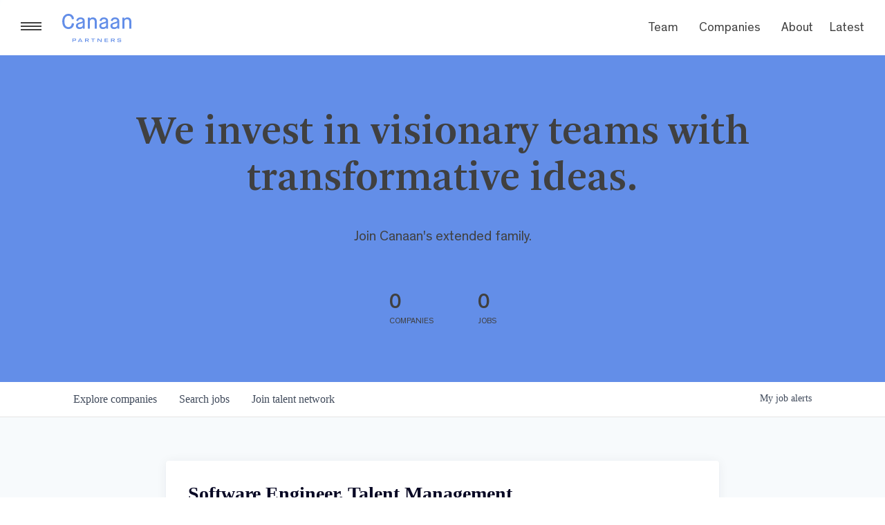

--- FILE ---
content_type: text/html; charset=utf-8
request_url: https://careers.canaan.com/companies/workmotion-2/jobs/28745135-software-engineer-talent-management
body_size: 24619
content:
<!DOCTYPE html><html lang="en"><head><link rel="shortcut icon" href="https://cdn.filestackcontent.com/CO1sUWX2QdiZLN8cd168" data-next-head=""/><title data-next-head="">Software Engineer, Talent Management @ WorkMotion | Canaan Partners Job Board</title><meta name="description" property="og:description" content="Search job openings across the Canaan Partners network." data-next-head=""/><meta charSet="utf-8" data-next-head=""/><meta name="viewport" content="initial-scale=1.0, width=device-width" data-next-head=""/><link rel="apple-touch-icon" sizes="180x180" href="https://cdn.filestackcontent.com/CO1sUWX2QdiZLN8cd168" data-next-head=""/><link rel="icon" type="image/png" sizes="32x32" href="https://cdn.filestackcontent.com/CO1sUWX2QdiZLN8cd168" data-next-head=""/><link rel="icon" type="image/png" sizes="16x16" href="https://cdn.filestackcontent.com/CO1sUWX2QdiZLN8cd168" data-next-head=""/><link rel="shortcut icon" href="https://cdn.filestackcontent.com/CO1sUWX2QdiZLN8cd168" data-next-head=""/><meta name="url" property="og:url" content="https://careers.canaan.com" data-next-head=""/><meta name="type" property="og:type" content="website" data-next-head=""/><meta name="title" property="og:title" content="Canaan Partners Job Board" data-next-head=""/><meta name="image" property="og:image" content="http://cdn.filepicker.io/api/file/KglpJ7MTqqe62Zqlb0TQ" data-next-head=""/><meta name="secure_url" property="og:image:secure_url" content="https://cdn.filepicker.io/api/file/KglpJ7MTqqe62Zqlb0TQ" data-next-head=""/><meta name="twitter:card" content="summary_large_image" data-next-head=""/><meta name="twitter:image" content="https://cdn.filepicker.io/api/file/KglpJ7MTqqe62Zqlb0TQ" data-next-head=""/><meta name="twitter:title" content="Canaan Partners Job Board" data-next-head=""/><meta name="twitter:description" content="Search job openings across the Canaan Partners network." data-next-head=""/><meta name="google-site-verification" content="CQNnZQRH0dvJgCqWABp64ULhLI69C53ULhWdJemAW_w" data-next-head=""/><script>!function(){var analytics=window.analytics=window.analytics||[];if(!analytics.initialize)if(analytics.invoked)window.console&&console.error&&console.error("Segment snippet included twice.");else{analytics.invoked=!0;analytics.methods=["trackSubmit","trackClick","trackLink","trackForm","pageview","identify","reset","group","track","ready","alias","debug","page","once","off","on","addSourceMiddleware","addIntegrationMiddleware","setAnonymousId","addDestinationMiddleware"];analytics.factory=function(e){return function(){if(window.analytics.initialized)return window.analytics[e].apply(window.analytics,arguments);var i=Array.prototype.slice.call(arguments);i.unshift(e);analytics.push(i);return analytics}};for(var i=0;i<analytics.methods.length;i++){var key=analytics.methods[i];analytics[key]=analytics.factory(key)}analytics.load=function(key,i){var t=document.createElement("script");t.type="text/javascript";t.async=!0;t.src="https://an.getro.com/analytics.js/v1/" + key + "/analytics.min.js";var n=document.getElementsByTagName("script")[0];n.parentNode.insertBefore(t,n);analytics._loadOptions=i};analytics._writeKey="VKRqdgSBA3lFoZSlbeHbrzqQkLPBcP7W";;analytics.SNIPPET_VERSION="4.16.1";
analytics.load("VKRqdgSBA3lFoZSlbeHbrzqQkLPBcP7W");

}}();</script><link rel="stylesheet" href="https://cdn-customers.getro.com/canaan/style.react.css??v=e2e07cf66c16dd27219fe7ec4d3c7b7ec360d381"/><link rel="preload" href="https://cdn.getro.com/assets/_next/static/css/b1414ae24606c043.css" as="style"/><link rel="stylesheet" href="https://cdn.getro.com/assets/_next/static/css/b1414ae24606c043.css" data-n-g=""/><noscript data-n-css=""></noscript><script defer="" nomodule="" src="https://cdn.getro.com/assets/_next/static/chunks/polyfills-42372ed130431b0a.js"></script><script id="jquery" src="https://ajax.googleapis.com/ajax/libs/jquery/3.6.0/jquery.min.js" defer="" data-nscript="beforeInteractive"></script><script src="https://cdn.getro.com/assets/_next/static/chunks/webpack-c56562f1635d2be2.js" defer=""></script><script src="https://cdn.getro.com/assets/_next/static/chunks/framework-4bf75dea1870880a.js" defer=""></script><script src="https://cdn.getro.com/assets/_next/static/chunks/main-c0e90780629bd526.js" defer=""></script><script src="https://cdn.getro.com/assets/_next/static/chunks/pages/_app-9eaeed8e6a6313e0.js" defer=""></script><script src="https://cdn.getro.com/assets/_next/static/chunks/a86620fd-3b4606652f1c2476.js" defer=""></script><script src="https://cdn.getro.com/assets/_next/static/chunks/8230-b803ceb2b5029ba6.js" defer=""></script><script src="https://cdn.getro.com/assets/_next/static/chunks/4000-0acb5a82151cbee6.js" defer=""></script><script src="https://cdn.getro.com/assets/_next/static/chunks/9091-5cd776e8ee5ad3a3.js" defer=""></script><script src="https://cdn.getro.com/assets/_next/static/chunks/1637-3133dfa009c1fe58.js" defer=""></script><script src="https://cdn.getro.com/assets/_next/static/chunks/3676-4975c339fc5bc499.js" defer=""></script><script src="https://cdn.getro.com/assets/_next/static/chunks/9358-87cc633cf780c23e.js" defer=""></script><script src="https://cdn.getro.com/assets/_next/static/chunks/9117-3aec73cad8fedb57.js" defer=""></script><script src="https://cdn.getro.com/assets/_next/static/chunks/1446-e0702699bbe10a44.js" defer=""></script><script src="https://cdn.getro.com/assets/_next/static/chunks/5355-de549b9a3c6c2743.js" defer=""></script><script src="https://cdn.getro.com/assets/_next/static/chunks/9582-aad852ee53159296.js" defer=""></script><script src="https://cdn.getro.com/assets/_next/static/chunks/pages/companies/%5BcompanySlug%5D/jobs/%5BjobSlug%5D-fe17400d1a7f1cea.js" defer=""></script><script src="https://cdn.getro.com/assets/_next/static/4x0DNHhXwHKrXCMg2rfsI/_buildManifest.js" defer=""></script><script src="https://cdn.getro.com/assets/_next/static/4x0DNHhXwHKrXCMg2rfsI/_ssgManifest.js" defer=""></script><meta name="sentry-trace" content="5604c1fe05ca7db464e2d86e932c93e4-20b3ef9e8999160c-0"/><meta name="baggage" content="sentry-environment=production,sentry-release=0f2fa013c59867d541fba20ff15d293af632b8df,sentry-public_key=99c84790fa184cf49c16c34cd7113f75,sentry-trace_id=5604c1fe05ca7db464e2d86e932c93e4,sentry-org_id=129958,sentry-sampled=false,sentry-sample_rand=0.39726228382786677,sentry-sample_rate=0.033"/><style data-styled="" data-styled-version="5.3.11">.gVRrUK{box-sizing:border-box;margin:0;min-width:0;font-family:-apple-system,BlinkMacSystemFont,'Segoe UI','Roboto','Oxygen','Ubuntu','Cantarell','Fira Sans','Droid Sans','Helvetica Neue','sans-serif';font-weight:400;font-style:normal;font-size:16px;color:#3F495A;}/*!sc*/
.fyPcag{box-sizing:border-box;margin:0;min-width:0;background-color:#F7FAFC;min-height:100vh;-webkit-flex-direction:column;-ms-flex-direction:column;flex-direction:column;-webkit-align-items:stretch;-webkit-box-align:stretch;-ms-flex-align:stretch;align-items:stretch;}/*!sc*/
.dKubqp{box-sizing:border-box;margin:0;min-width:0;}/*!sc*/
.elbZCm{box-sizing:border-box;margin:0;min-width:0;width:100%;}/*!sc*/
.dFKghv{box-sizing:border-box;margin:0;min-width:0;box-shadow:0 1px 0 0 #e5e5e5;-webkit-flex-direction:row;-ms-flex-direction:row;flex-direction:row;width:100%;background-color:#ffffff;}/*!sc*/
.byBMUo{box-sizing:border-box;margin:0;min-width:0;max-width:100%;width:100%;margin-left:auto;margin-right:auto;}/*!sc*/
@media screen and (min-width:40em){.byBMUo{width:100%;}}/*!sc*/
@media screen and (min-width:65em){.byBMUo{width:1100px;}}/*!sc*/
.cyRTWj{box-sizing:border-box;margin:0;min-width:0;color:#4900FF;position:relative;-webkit-text-decoration:none;text-decoration:none;-webkit-transition:all ease 0.3s;transition:all ease 0.3s;text-transform:capitalize;-webkit-order:1;-ms-flex-order:1;order:1;padding-left:16px;padding-right:16px;padding-top:16px;padding-bottom:16px;font-size:16px;color:#3F495A;display:-webkit-box;display:-webkit-flex;display:-ms-flexbox;display:flex;-webkit-align-items:baseline;-webkit-box-align:baseline;-ms-flex-align:baseline;align-items:baseline;}/*!sc*/
@media screen and (min-width:40em){.cyRTWj{text-transform:capitalize;}}/*!sc*/
@media screen and (min-width:65em){.cyRTWj{text-transform:unset;}}/*!sc*/
.cyRTWj span{display:none;}/*!sc*/
.cyRTWj::after{content:'';position:absolute;left:0;right:0;bottom:0;height:0.125rem;background-color:#4900FF;opacity:0;-webkit-transition:opacity 0.3s;transition:opacity 0.3s;}/*!sc*/
.cyRTWj:hover{color:#3F495A;}/*!sc*/
.cyRTWj:active{background-color:#F7FAFC;-webkit-transform:scale(.94);-ms-transform:scale(.94);transform:scale(.94);}/*!sc*/
.cyRTWj.active{font-weight:600;color:#090925;}/*!sc*/
.cyRTWj.active::after{opacity:1;}/*!sc*/
@media screen and (min-width:40em){.cyRTWj{padding-left:16px;padding-right:16px;}}/*!sc*/
.ekJmTQ{box-sizing:border-box;margin:0;min-width:0;display:none;}/*!sc*/
@media screen and (min-width:40em){.ekJmTQ{display:none;}}/*!sc*/
@media screen and (min-width:65em){.ekJmTQ{display:inline-block;}}/*!sc*/
.hQFgTu{box-sizing:border-box;margin:0;min-width:0;color:#4900FF;position:relative;-webkit-text-decoration:none;text-decoration:none;-webkit-transition:all ease 0.3s;transition:all ease 0.3s;text-transform:capitalize;-webkit-order:0;-ms-flex-order:0;order:0;padding-left:16px;padding-right:16px;padding-top:16px;padding-bottom:16px;font-size:16px;color:#3F495A;display:-webkit-box;display:-webkit-flex;display:-ms-flexbox;display:flex;-webkit-align-items:baseline;-webkit-box-align:baseline;-ms-flex-align:baseline;align-items:baseline;}/*!sc*/
@media screen and (min-width:40em){.hQFgTu{text-transform:capitalize;}}/*!sc*/
@media screen and (min-width:65em){.hQFgTu{text-transform:unset;}}/*!sc*/
.hQFgTu span{display:none;}/*!sc*/
.hQFgTu::after{content:'';position:absolute;left:0;right:0;bottom:0;height:0.125rem;background-color:#4900FF;opacity:0;-webkit-transition:opacity 0.3s;transition:opacity 0.3s;}/*!sc*/
.hQFgTu:hover{color:#3F495A;}/*!sc*/
.hQFgTu:active{background-color:#F7FAFC;-webkit-transform:scale(.94);-ms-transform:scale(.94);transform:scale(.94);}/*!sc*/
.hQFgTu.active{font-weight:600;color:#090925;}/*!sc*/
.hQFgTu.active::after{opacity:1;}/*!sc*/
@media screen and (min-width:40em){.hQFgTu{padding-left:16px;padding-right:16px;}}/*!sc*/
.kPzaxb{box-sizing:border-box;margin:0;min-width:0;color:#4900FF;position:relative;-webkit-text-decoration:none;text-decoration:none;-webkit-transition:all ease 0.3s;transition:all ease 0.3s;text-transform:unset;-webkit-order:2;-ms-flex-order:2;order:2;padding-left:16px;padding-right:16px;padding-top:16px;padding-bottom:16px;font-size:16px;color:#3F495A;display:-webkit-box;display:-webkit-flex;display:-ms-flexbox;display:flex;-webkit-align-items:center;-webkit-box-align:center;-ms-flex-align:center;align-items:center;}/*!sc*/
.kPzaxb span{display:none;}/*!sc*/
.kPzaxb::after{content:'';position:absolute;left:0;right:0;bottom:0;height:0.125rem;background-color:#4900FF;opacity:0;-webkit-transition:opacity 0.3s;transition:opacity 0.3s;}/*!sc*/
.kPzaxb:hover{color:#3F495A;}/*!sc*/
.kPzaxb:active{background-color:#F7FAFC;-webkit-transform:scale(.94);-ms-transform:scale(.94);transform:scale(.94);}/*!sc*/
.kPzaxb.active{font-weight:600;color:#090925;}/*!sc*/
.kPzaxb.active::after{opacity:1;}/*!sc*/
@media screen and (min-width:40em){.kPzaxb{padding-left:16px;padding-right:16px;}}/*!sc*/
.jQZwAb{box-sizing:border-box;margin:0;min-width:0;display:inline-block;}/*!sc*/
@media screen and (min-width:40em){.jQZwAb{display:inline-block;}}/*!sc*/
@media screen and (min-width:65em){.jQZwAb{display:none;}}/*!sc*/
.ioCEHO{box-sizing:border-box;margin:0;min-width:0;margin-left:auto;margin-right:16px;text-align:left;-webkit-flex-direction:column;-ms-flex-direction:column;flex-direction:column;-webkit-order:9999;-ms-flex-order:9999;order:9999;}/*!sc*/
@media screen and (min-width:40em){.ioCEHO{margin-right:16px;}}/*!sc*/
@media screen and (min-width:65em){.ioCEHO{margin-right:0;}}/*!sc*/
.iJaGyT{box-sizing:border-box;margin:0;min-width:0;position:relative;cursor:pointer;-webkit-transition:all ease 0.3s;transition:all ease 0.3s;border-radius:4px;font-size:16px;font-weight:500;display:-webkit-box;display:-webkit-flex;display:-ms-flexbox;display:flex;-webkit-tap-highlight-color:transparent;-webkit-align-items:center;-webkit-box-align:center;-ms-flex-align:center;align-items:center;font-family:-apple-system,BlinkMacSystemFont,'Segoe UI','Roboto','Oxygen','Ubuntu','Cantarell','Fira Sans','Droid Sans','Helvetica Neue','sans-serif';color:#3F495A;background-color:#FFFFFF;border-style:solid;border-color:#A3B1C2;border-width:1px;border:none;border-color:transparent;width:small;height:small;margin-top:8px;padding:8px 16px;padding-right:0;-webkit-align-self:center;-ms-flex-item-align:center;align-self:center;font-size:14px;}/*!sc*/
.iJaGyT:active{-webkit-transform:scale(.94);-ms-transform:scale(.94);transform:scale(.94);box-shadow:inset 0px 1.875px 1.875px rgba(0,0,0,0.12);}/*!sc*/
.iJaGyT:disabled{color:#A3B1C2;}/*!sc*/
.iJaGyT:hover{background-color:#F7FAFC;}/*!sc*/
.iJaGyT [role="progressbar"] > div > div{border-color:rgba(63,73,90,0.2);border-top-color:#090925;}/*!sc*/
@media screen and (min-width:40em){.iJaGyT{border-color:#A3B1C2;}}/*!sc*/
@media screen and (min-width:40em){.iJaGyT{padding-right:16px;}}/*!sc*/
.jUfIjB{box-sizing:border-box;margin:0;min-width:0;display:none;}/*!sc*/
@media screen and (min-width:40em){.jUfIjB{display:block;}}/*!sc*/
.iqghoL{box-sizing:border-box;margin:0;min-width:0;margin-left:auto !important;margin-right:auto !important;box-sizing:border-box;max-width:100%;position:static;z-index:1;margin-left:auto;margin-right:auto;width:100%;padding-top:0;padding-left:16px;padding-right:16px;padding-bottom:64px;}/*!sc*/
@media screen and (min-width:40em){.iqghoL{width:100%;}}/*!sc*/
@media screen and (min-width:65em){.iqghoL{width:1132px;}}/*!sc*/
.ebGWQq{box-sizing:border-box;margin:0;min-width:0;-webkit-box-pack:justify;-webkit-justify-content:space-between;-ms-flex-pack:justify;justify-content:space-between;margin-bottom:24px;-webkit-flex-direction:column;-ms-flex-direction:column;flex-direction:column;width:100%;}/*!sc*/
@media screen and (min-width:40em){.ebGWQq{-webkit-flex-direction:row;-ms-flex-direction:row;flex-direction:row;}}/*!sc*/
@media screen and (min-width:65em){.ebGWQq{-webkit-flex-direction:row;-ms-flex-direction:row;flex-direction:row;}}/*!sc*/
.dsHaKT{box-sizing:border-box;margin:0;min-width:0;gap:24px;-webkit-flex-direction:column;-ms-flex-direction:column;flex-direction:column;width:100%;}/*!sc*/
.iaKmHE{box-sizing:border-box;margin:0;min-width:0;font-size:28px;margin-bottom:8px;color:#090925;}/*!sc*/
.iKYCNv{box-sizing:border-box;margin:0;min-width:0;-webkit-column-gap:8px;column-gap:8px;cursor:pointer;-webkit-align-items:center;-webkit-box-align:center;-ms-flex-align:center;align-items:center;}/*!sc*/
.iKYCNv color{main:#3F495A;dark:#090925;subtle:#67738B;placeholder:#8797AB;link:#3F495A;link-accent:#4900FF;error:#D90218;}/*!sc*/
.hRzXmX{box-sizing:border-box;margin:0;min-width:0;width:32px;}/*!sc*/
.ijjZxr{box-sizing:border-box;margin:0;min-width:0;margin-bottom:16px;}/*!sc*/
.kGAAEy{box-sizing:border-box;margin:0;min-width:0;-webkit-flex-direction:column;-ms-flex-direction:column;flex-direction:column;gap:8px;}/*!sc*/
.dkjSzf{box-sizing:border-box;margin:0;min-width:0;font-weight:600;font-size:14px;color:#090925;}/*!sc*/
.eRlSKr{box-sizing:border-box;margin:0;min-width:0;color:#3F495A!important;font-weight:500;}/*!sc*/
.lhPfhV{box-sizing:border-box;margin:0;min-width:0;-webkit-column-gap:8px;column-gap:8px;-webkit-box-pack:justify;-webkit-justify-content:space-between;-ms-flex-pack:justify;justify-content:space-between;}/*!sc*/
.hQNFTd{box-sizing:border-box;margin:0;min-width:0;row-gap:8px;-webkit-flex-direction:column;-ms-flex-direction:column;flex-direction:column;}/*!sc*/
.fLzXDu{box-sizing:border-box;margin:0;min-width:0;font-size:14px;color:#67738B;}/*!sc*/
.crBMPy{box-sizing:border-box;margin:0;min-width:0;margin-top:40px;}/*!sc*/
.crBMPy li:not(:last-child){margin-bottom:8px;}/*!sc*/
.crBMPy p,.crBMPy span,.crBMPy div,.crBMPy li,.crBMPy ol,.crBMPy ul{color:#3F495A;font-size:16px!important;line-height:140%!important;margin:0 auto 16px;}/*!sc*/
.crBMPy h1,.crBMPy h2,.crBMPy h3,.crBMPy h4,.crBMPy h5,.crBMPy h6{color:#090925;}/*!sc*/
.crBMPy h4,.crBMPy h5,.crBMPy h6{font-size:16px;margin:0 auto 16px;}/*!sc*/
.crBMPy h1:not(:first-child){font-size:24px;margin:48px auto 16px;}/*!sc*/
.crBMPy h2:not(:first-child){font-size:20px;margin:32px auto 16px;}/*!sc*/
.crBMPy h3:not(:first-child){font-size:18px;margin:24px auto 16px;}/*!sc*/
.crBMPy ul{padding:0 0 0 32px;}/*!sc*/
.crBMPy a{color:#3F495A !important;}/*!sc*/
.iIGtVd{box-sizing:border-box;margin:0;min-width:0;max-width:600px;margin:0 auto;}/*!sc*/
.friAmK{box-sizing:border-box;margin:0;min-width:0;padding-bottom:40px;margin-top:40px;}/*!sc*/
.bOyPTM{box-sizing:border-box;margin:0;min-width:0;gap:40px;margin-top:40px;-webkit-align-items:center;-webkit-box-align:center;-ms-flex-align:center;align-items:center;-webkit-box-pack:justify;-webkit-justify-content:space-between;-ms-flex-pack:justify;justify-content:space-between;-webkit-flex-direction:column;-ms-flex-direction:column;flex-direction:column;}/*!sc*/
@media screen and (min-width:40em){.bOyPTM{-webkit-flex-direction:row;-ms-flex-direction:row;flex-direction:row;}}/*!sc*/
.kkTXM{box-sizing:border-box;margin:0;min-width:0;-webkit-text-decoration-line:underline;text-decoration-line:underline;cursor:pointer;display:block;text-align:center;color:#3F495A !important;font-size:14px;line-height:22px;}/*!sc*/
.fIUOoG{box-sizing:border-box;margin:0;min-width:0;justify-self:flex-end;margin-top:auto;-webkit-flex-direction:row;-ms-flex-direction:row;flex-direction:row;width:100%;background-color:transparent;padding-top:32px;padding-bottom:32px;}/*!sc*/
.Jizzq{box-sizing:border-box;margin:0;min-width:0;width:100%;margin-left:auto;margin-right:auto;-webkit-flex-direction:column;-ms-flex-direction:column;flex-direction:column;text-align:center;}/*!sc*/
@media screen and (min-width:40em){.Jizzq{width:1100px;}}/*!sc*/
.fONCsf{box-sizing:border-box;margin:0;min-width:0;color:#4900FF;-webkit-align-self:center;-ms-flex-item-align:center;align-self:center;margin-bottom:16px;color:#090925;width:120px;}/*!sc*/
.bfORaf{box-sizing:border-box;margin:0;min-width:0;color:currentColor;width:100%;height:auto;}/*!sc*/
.gkPOSa{box-sizing:border-box;margin:0;min-width:0;-webkit-flex-direction:row;-ms-flex-direction:row;flex-direction:row;-webkit-box-pack:center;-webkit-justify-content:center;-ms-flex-pack:center;justify-content:center;-webkit-flex-wrap:wrap;-ms-flex-wrap:wrap;flex-wrap:wrap;}/*!sc*/
.hDtUlk{box-sizing:border-box;margin:0;min-width:0;-webkit-appearance:none;-moz-appearance:none;appearance:none;display:inline-block;text-align:center;line-height:inherit;-webkit-text-decoration:none;text-decoration:none;font-size:inherit;padding-left:16px;padding-right:16px;padding-top:8px;padding-bottom:8px;color:#ffffff;background-color:#4900FF;border:none;border-radius:4px;padding-left:8px;padding-right:8px;font-size:16px;position:relative;z-index:2;cursor:pointer;-webkit-transition:all ease 0.3s;transition:all ease 0.3s;border-radius:4px;font-weight:500;display:-webkit-box;display:-webkit-flex;display:-ms-flexbox;display:flex;-webkit-tap-highlight-color:transparent;-webkit-align-items:center;-webkit-box-align:center;-ms-flex-align:center;align-items:center;font-family:-apple-system,BlinkMacSystemFont,'Segoe UI','Roboto','Oxygen','Ubuntu','Cantarell','Fira Sans','Droid Sans','Helvetica Neue','sans-serif';color:#3F495A;background-color:transparent;border-style:solid;border-color:#A3B1C2;border-width:1px;border:none;-webkit-box-pack:unset;-webkit-justify-content:unset;-ms-flex-pack:unset;justify-content:unset;-webkit-text-decoration:none;text-decoration:none;white-space:nowrap;margin-right:16px;padding:0;color:#67738B;padding-top:4px;padding-bottom:4px;font-size:12px;}/*!sc*/
.hDtUlk:active{-webkit-transform:scale(.94);-ms-transform:scale(.94);transform:scale(.94);box-shadow:inset 0px 1.875px 1.875px rgba(0,0,0,0.12);}/*!sc*/
.hDtUlk:disabled{color:#A3B1C2;}/*!sc*/
.hDtUlk:hover{-webkit-text-decoration:underline;text-decoration:underline;}/*!sc*/
.hDtUlk [role="progressbar"] > div > div{border-color:rgba(63,73,90,0.2);border-top-color:#090925;}/*!sc*/
data-styled.g1[id="sc-aXZVg"]{content:"gVRrUK,fyPcag,dKubqp,elbZCm,dFKghv,byBMUo,cyRTWj,ekJmTQ,hQFgTu,kPzaxb,jQZwAb,ioCEHO,iJaGyT,jUfIjB,iqghoL,ebGWQq,dsHaKT,iaKmHE,iKYCNv,hRzXmX,ijjZxr,kGAAEy,dkjSzf,eRlSKr,lhPfhV,hQNFTd,fLzXDu,crBMPy,iIGtVd,friAmK,bOyPTM,kkTXM,fIUOoG,Jizzq,fONCsf,bfORaf,gkPOSa,hDtUlk,"}/*!sc*/
.fteAEG{display:-webkit-box;display:-webkit-flex;display:-ms-flexbox;display:flex;}/*!sc*/
data-styled.g2[id="sc-gEvEer"]{content:"fteAEG,"}/*!sc*/
.flWBVF{box-sizing:border-box;margin:0;min-width:0;container-type:inline-size;container-name:hero;}/*!sc*/
.jLA-dRq{box-sizing:border-box;margin:0;min-width:0;position:relative;background-size:cover;background-position:center center;text-align:center;padding-top:32px;padding-bottom:32px;color:#ffffff;}/*!sc*/
@media (min-width:480px){.jLA-dRq{padding:calc(10 * 0.5rem) 0;}}/*!sc*/
.jLA-dRq::before{content:'';position:absolute;left:0;right:0;top:0;bottom:0;background-color:#638EE8;z-index:2;}/*!sc*/
.cmDbPT{box-sizing:border-box;margin:0;min-width:0;margin-left:auto !important;margin-right:auto !important;box-sizing:border-box;max-width:100%;position:relative;z-index:3;margin-left:auto;margin-right:auto;width:100%;padding-top:0;padding-left:16px;padding-right:16px;}/*!sc*/
@media screen and (min-width:40em){.cmDbPT{width:100%;}}/*!sc*/
@media screen and (min-width:65em){.cmDbPT{width:1132px;}}/*!sc*/
.bsENgY{box-sizing:border-box;margin:0;min-width:0;max-width:900px;position:relative;text-align:center;font-size:18px;font-weight:500;font-family:inherit;margin-left:auto;margin-right:auto;margin-top:0;margin-bottom:0;color:inherit;}/*!sc*/
@media screen and (min-width:40em){.bsENgY{font-size:32px;}}/*!sc*/
.pKjCT{box-sizing:border-box;margin:0;min-width:0;position:relative;font-weight:300;font-style:italic;color:inherit;font-size:16px;margin-top:16px;margin-left:auto;margin-right:auto;margin-bottom:0;}/*!sc*/
.pKjCT:first-child{margin-top:0;}/*!sc*/
@media screen and (min-width:40em){.pKjCT{font-size:18px;}}/*!sc*/
.gwmNXr{box-sizing:border-box;margin:0;min-width:0;}/*!sc*/
.fmUVIp{box-sizing:border-box;margin:0;min-width:0;-webkit-box-pack:center;-webkit-justify-content:center;-ms-flex-pack:center;justify-content:center;-webkit-align-items:center;-webkit-box-align:center;-ms-flex-align:center;align-items:center;}/*!sc*/
.fmUVIp:not(:first-child){margin-top:32px;}/*!sc*/
@media screen and (min-width:40em){.fmUVIp:not(:first-child){margin-top:64px;}}/*!sc*/
@media screen and (min-width:65em){.fmUVIp:not(:first-child){margin-top:64px;}}/*!sc*/
.HtwpK{box-sizing:border-box;margin:0;min-width:0;max-width:300px;}/*!sc*/
.eOOXFH{box-sizing:border-box;margin:0;min-width:0;-webkit-box-pack:space-around;-webkit-justify-content:space-around;-ms-flex-pack:space-around;justify-content:space-around;margin-top:0;}/*!sc*/
.fbDqWI{box-sizing:border-box;margin:0;min-width:0;padding-right:64px;}/*!sc*/
.izkFvz{box-sizing:border-box;margin:0;min-width:0;-webkit-flex-direction:column;-ms-flex-direction:column;flex-direction:column;text-align:left;padding-right:64px;}/*!sc*/
.jZIqdX{box-sizing:border-box;margin:0;min-width:0;font-size:20px;font-weight:500;}/*!sc*/
@media screen and (min-width:40em){.jZIqdX{font-size:30px;}}/*!sc*/
.erBpup{box-sizing:border-box;margin:0;min-width:0;text-transform:uppercase;font-size:12px;}/*!sc*/
.mcBfM{box-sizing:border-box;margin:0;min-width:0;-webkit-flex-direction:column;-ms-flex-direction:column;flex-direction:column;text-align:left;}/*!sc*/
.eBWkFz{box-sizing:border-box;margin:0;min-width:0;padding:32px;box-shadow:0px 1px 2px 0px rgba(27,36,50,0.04),0px 1px 16px 0px rgba(27,36,50,0.06);border-radius:4px;background-color:#FFFFFF;margin-left:auto;margin-right:auto;width:100%;-webkit-flex-direction:column;-ms-flex-direction:column;flex-direction:column;padding-left:16px;padding-right:16px;margin-top:64px;max-width:800px;margin-left:auto;margin-right:auto;}/*!sc*/
@media screen and (min-width:40em){.eBWkFz{padding-left:32px;padding-right:32px;}}/*!sc*/
.jBogQf{box-sizing:border-box;margin:0;min-width:0;position:relative;width:100%;-webkit-align-items:start;-webkit-box-align:start;-ms-flex-align:start;align-items:start;}/*!sc*/
.ddKpAl{box-sizing:border-box;margin:0;min-width:0;-webkit-flex:1 1;-ms-flex:1 1;flex:1 1;}/*!sc*/
.VWXkL{box-sizing:border-box;margin:0;min-width:0;position:relative;font-weight:500;color:#3F495A;height:100%;width:100%;border-radius:4px;}/*!sc*/
.cVYRew{box-sizing:border-box;margin:0;min-width:0;max-width:100%;height:auto;border-radius:4px;overflow:hidden;object-fit:contain;width:100%;height:100%;}/*!sc*/
.hPknKP{box-sizing:border-box;margin:0;min-width:0;background-color:#FEF5EC;text-align:left;-webkit-align-items:flex-start;-webkit-box-align:flex-start;-ms-flex-align:flex-start;align-items:flex-start;-webkit-flex:0 0 auto;-ms-flex:0 0 auto;flex:0 0 auto;padding:16px;border-radius:4px;line-height:1.4;gap:16px;}/*!sc*/
.jDfdPi{box-sizing:border-box;margin:0;min-width:0;height:20px;width:20px;}/*!sc*/
.kgAlEH{box-sizing:border-box;margin:0;min-width:0;color:#DE7B02;-webkit-align-items:center;-webkit-box-align:center;-ms-flex-align:center;align-items:center;-webkit-flex:0 0 auto;-ms-flex:0 0 auto;flex:0 0 auto;}/*!sc*/
.cYMjnh{box-sizing:border-box;margin:0;min-width:0;font-weight:500;font-size:14px;color:#3F495A;}/*!sc*/
.exMvxQ{box-sizing:border-box;margin:0;min-width:0;-webkit-text-decoration:none;text-decoration:none;color:currentColor;width:100%;height:auto;}/*!sc*/
data-styled.g3[id="sc-eqUAAy"]{content:"flWBVF,jLA-dRq,cmDbPT,bsENgY,pKjCT,gwmNXr,fmUVIp,HtwpK,eOOXFH,fbDqWI,izkFvz,jZIqdX,erBpup,mcBfM,eBWkFz,jBogQf,ddKpAl,VWXkL,cVYRew,hPknKP,jDfdPi,kgAlEH,cYMjnh,exMvxQ,"}/*!sc*/
.gQycbC{display:-webkit-box;display:-webkit-flex;display:-ms-flexbox;display:flex;}/*!sc*/
data-styled.g4[id="sc-fqkvVR"]{content:"gQycbC,"}/*!sc*/
</style></head><body id="main-wrapper" class="custom-design-canaan"><div id="root"></div><div id="__next"><div class="sc-aXZVg gVRrUK"><div class="" style="position:fixed;top:0;left:0;height:2px;background:transparent;z-index:99999999999;width:100%"><div class="" style="height:100%;background:#4900FF;transition:all 500ms ease;width:0%"><div style="box-shadow:0 0 10px #4900FF, 0 0 10px #4900FF;width:5%;opacity:1;position:absolute;height:100%;transition:all 500ms ease;transform:rotate(3deg) translate(0px, -4px);left:-10rem"></div></div></div><div id="wlc-main" class="sc-aXZVg sc-gEvEer fyPcag fteAEG network-container"><div data-testid="custom-header" id="canaan-custom-header" class="sc-aXZVg dKubqp canaan-custom-part">
<div class="cd-wrapper home page about">
  <div class="menu-expand-wrapper">
    <div class="menu-expand"><span class="menu-expand-lines"></span></div>
    <a
      href="https://canaan.com/"
      rel="home"
      class="header-logo header-logo--tall"
    >
      <svg
        width="378"
        height="154"
        viewBox="0 0 378 154"
        fill="none"
        xmlns="http://www.w3.org/2000/svg"
      >
        <path
          d="M71.7 140.2C71.7 138.1 70.2 136.8 67.5 136.8H59.6V143.7H67.4C70.1 143.7 71.7 142.4 71.7 140.2ZM76 140.2C76 144.2 72.8 146.7 68 146.7H59.6V153.3H55.5V133.9H68.4C73.1 133.9 76 136.3 76 140.2Z"
          fill="#638EE8"
        ></path>
        <path
          d="M102.7 146.3L100.2 141.3C99 139.1 98.4 138 98 136.5H97.9C97.4 138 96.8 139.2 95.7 141.3L93.2 146.3H102.7ZM104.2 149.2H91.6L89.5 153.3H85.1L95.5 133.9H100.3L110.7 153.3H106.3L104.2 149.2Z"
          fill="#638EE8"
        ></path>
        <path
          d="M129 143.1H137C140.1 143.1 141 141.5 141 139.9C141 138.4 140.1 136.9 137 136.9H129V143.1ZM136.2 145.9H129V153.3H124.9V133.9H137.8C143.6 133.9 145.2 137 145.2 139.8C145.2 142 144 144.5 140.5 145.4L145.9 153.3H141.2L136.2 145.9Z"
          fill="#638EE8"
        ></path>
        <path
          d="M157.6 133.9V137.2H166.3V153.3H170.4V137.2H179.1V133.9H157.6Z"
          fill="#638EE8"
        ></path>
        <path
          d="M193.1 133.9H197.7L210 146.8C210.6 147.5 211.1 148.1 211.4 148.8H211.5V146.3V133.9H215.2V153.3H211L198.3 140.1C197.8 139.5 197.2 138.7 196.9 138.2H196.8C196.8 139 196.8 139.8 196.8 140.6V153.3H193.1V133.9Z"
          fill="#638EE8"
        ></path>
        <path
          d="M231.9 133.9V153.3H251V150.3H236V144.9H250.4V142H236V136.9H250.8V133.9H231.9Z"
          fill="#638EE8"
        ></path>
        <path
          d="M270.9 143.1H278.9C282 143.1 282.9 141.5 282.9 139.9C282.9 138.4 282 136.9 278.9 136.9H270.9V143.1ZM278.1 145.9H270.9V153.3H266.8V133.9H279.7C285.5 133.9 287.1 137 287.1 139.8C287.1 142 285.9 144.5 282.4 145.4L287.8 153.3H283.1L278.1 145.9Z"
          fill="#638EE8"
        ></path>
        <path
          d="M300 148.1L303.4 146.5C304.7 149.4 307.7 151 312.3 151C316.5 151 318.4 150.1 318.4 148.1C318.4 146.5 317.3 145.7 314.2 145.4L308.1 144.8C303.5 144.3 301.3 142.6 301.3 139.2C301.3 135.4 304.9 133.2 311.3 133.2C316.9 133.2 320.5 134.9 322.4 138.2L319.3 140C318 137.5 315.4 136.2 311.2 136.2C307.5 136.2 305.5 137.1 305.5 138.9C305.5 140.5 306.5 141.1 309.6 141.4L315.3 142C320.4 142.5 322.6 144.1 322.6 147.6C322.6 151.7 319 154 312.2 154C305.8 154 301.7 152 300 148.1Z"
          fill="#638EE8"
        ></path>
        <path
          d="M34 82.7C29.5 82.7 25.2 81.9 21.3 80.3C17.4 78.7 13.8 76.3 10.6 73.1C7.39999 69.9 4.8 65.5 3 60C1.1 54.5 0.199997 48 0.199997 40.7C0.199997 27.8 3.49999 17.8 10.1 10.7C16.6 3.5 24.6 0 34 0C42.4 0 49.3 2.5 54.8 7.6C60.3 12.7 63.5 19.5 64.6 28L53 29.9C51 17.1 44.6 10.7 34 10.7C27.7 10.7 22.4 13.2 18.3 18.3C14.1 23.4 12 30.8 12 40.7C12 51.2 14 59 18.1 64.3C22.2 69.5 27.5 72.1 34 72.1C45 72.1 51.2 65 52.6 50.8L64.7 52.7C63.9 61.9 60.8 69.2 55.4 74.6C49.9 80 42.8 82.7 34 82.7Z"
          fill="#638EE8"
        ></path>
        <path
          d="M97.5 54.7C92.8 56 89.7 57.4 88 58.9C86.4 60.4 85.6 62.3 85.6 64.7C85.6 70.2 89.2 73 96.5 73C101.6 73 105.4 71.9 108.2 69.7C110.9 67.5 112.3 64.8 112.3 61.7V48.1H112C111.7 48.8 111.2 49.4 110.6 49.9C110 50.4 108.6 51.1 106.4 51.9C104.3 52.8 101.3 53.7 97.5 54.7ZM113.4 81V74.7H113.2C112.4 76.4 110.4 78.1 107.4 80C104.3 81.8 100.4 82.8 95.6 82.8C88.7 82.8 83.6 81.2 80.1 77.9C76.7 74.6 74.9 70.5 74.9 65.5C74.9 60.4 76.4 56.5 79.5 53.7C82.6 50.9 87.7 48.6 95.1 46.8C101.6 45.1 106 43.7 108.3 42.5C110.6 41.3 111.8 39.5 111.8 37.2C111.8 34.9 110.8 32.9 108.9 31.4C106.9 29.9 104 29.1 100.1 29.1C92.6 29.1 88 32.9 86.2 40.4L76.6 37C77.7 31.8 80.2 27.6 84.2 24.3C88.2 21.1 93.4 19.4 99.9 19.4C106.9 19.4 112.6 21.2 116.8 24.8C121.1 28.4 123.2 34 123.2 41.5V81H113.4Z"
          fill="#638EE8"
        ></path>
        <path
          d="M140 81V21H150.8V26.8H151C152.6 24.7 154.9 22.9 157.9 21.5C160.9 20.1 164.1 19.3 167.4 19.3C174 19.3 179.2 21.3 183.1 25.3C187 29.3 189 34.8 189 41.7V81H177.9V44.8C177.9 34.5 173.7 29.4 165.2 29.4C160.9 29.4 157.4 30.6 154.8 33.1C152.2 35.6 150.9 38.9 150.9 43.2V81H140Z"
          fill="#638EE8"
        ></path>
        <path
          d="M225.2 54.7C220.5 56 217.4 57.4 215.7 58.9C214.1 60.4 213.3 62.3 213.3 64.7C213.3 70.2 216.9 73 224.2 73C229.3 73 233.1 71.9 235.9 69.7C238.6 67.5 240 64.8 240 61.7V48.1H239.8C239.5 48.8 239 49.4 238.4 49.9C237.8 50.4 236.4 51.1 234.2 51.9C232 52.8 229 53.7 225.2 54.7ZM241.1 81V74.7H240.9C240.1 76.4 238.1 78.1 235.1 80C232 81.8 228.1 82.8 223.3 82.8C216.4 82.8 211.3 81.2 207.8 77.9C204.4 74.6 202.6 70.5 202.6 65.5C202.6 60.4 204.1 56.5 207.2 53.7C210.3 50.9 215.4 48.6 222.8 46.8C229.3 45.1 233.7 43.7 236 42.5C238.3 41.3 239.5 39.5 239.5 37.2C239.5 34.9 238.5 32.9 236.6 31.4C234.6 29.9 231.7 29.1 227.8 29.1C220.3 29.1 215.7 32.9 213.9 40.4L204.3 37C205.4 31.8 207.9 27.6 211.9 24.3C215.9 21.1 221.1 19.4 227.6 19.4C234.6 19.4 240.3 21.2 244.5 24.8C248.8 28.4 250.9 34 250.9 41.5V81H241.1Z"
          fill="#638EE8"
        ></path>
        <path
          d="M286.4 54.7C281.7 56 278.6 57.4 276.9 58.9C275.3 60.4 274.5 62.3 274.5 64.7C274.5 70.2 278.1 73 285.4 73C290.5 73 294.3 71.9 297.1 69.7C299.8 67.5 301.2 64.8 301.2 61.7V48.1H301C300.7 48.8 300.2 49.4 299.6 49.9C299 50.4 297.6 51.1 295.4 51.9C293.2 52.8 290.2 53.7 286.4 54.7ZM302.2 81V74.7H302C301.2 76.4 299.2 78.1 296.2 80C293.1 81.8 289.2 82.8 284.4 82.8C277.5 82.8 272.4 81.2 268.9 77.9C265.5 74.6 263.7 70.5 263.7 65.5C263.7 60.4 265.2 56.5 268.3 53.7C271.4 50.9 276.5 48.6 283.9 46.8C290.4 45.1 294.8 43.7 297.1 42.5C299.4 41.3 300.6 39.5 300.6 37.2C300.6 34.9 299.6 32.9 297.7 31.4C295.7 29.9 292.8 29.1 288.9 29.1C281.4 29.1 276.8 32.9 275 40.4L265.4 37C266.5 31.8 269 27.6 273 24.3C277 21.1 282.2 19.4 288.7 19.4C295.7 19.4 301.4 21.2 305.6 24.8C309.9 28.4 312 34 312 41.5V81H302.2Z"
          fill="#638EE8"
        ></path>
        <path
          d="M328.9 81V21H339.7V26.8H339.9C341.5 24.7 343.8 22.9 346.8 21.5C349.8 20.1 353 19.3 356.3 19.3C362.9 19.3 368.1 21.3 372 25.3C375.9 29.3 377.9 34.8 377.9 41.7V81H366.8V44.8C366.8 34.5 362.6 29.4 354.1 29.4C349.8 29.4 346.3 30.6 343.7 33.1C341.1 35.6 339.8 38.9 339.8 43.2V81H328.9Z"
          fill="#638EE8"
        ></path>
      </svg>
    </a>
  </div>
  <div class="mobile-menu">
    <div role="navigation" class="mobile-menu-container">
      <div class="mobile-menu-content">
        <ul class="mobile-nav">
          <li><a href="https://canaan.com/team">Team</a></li>
          <li><a href="https://canaan.com/companies">Companies</a></li>
          <li><a href="https://canaan.com/about">About</a></li>
          <li><a href="https://canaan.com/latest">Latest</a></li>
        </ul>
        <ul class="secondary-menu">
          <li><a href="https://canaan.com/contact">Contact</a></li>
          <li
            ><a
              target="_blank"
              rel="noopener noreferrer"
              href="http://lpaccess.canaan.com"
              >LP Portal</a
            ></li
          >
          <li><a href="https://canaan.com/resources">Resources</a></li>
          <li
            ><a href="https://canaan.com/woven/podcasts"
              >The WoVen Podcast</a
            ></li
          >
        </ul>
        <div class="mobile-social">
          <ul class="social-buttons">
            <li
              ><a
                href="https://twitter.com/canaanpartners"
                target="_blank"
                rel="noopener noreferrer"
                class="twitter"
                ><svg xmlns="http://www.w3.org/2000/svg" viewBox="0 0 26 26">
                  <title>Canaan on Twitter</title>
                  <path
                    d="M25.6 5.515c-.92.408-1.907.684-2.945.808 1.06-.635 1.872-1.64 2.255-2.838-.99.588-2.09 1.015-3.257 1.245-.936-.997-2.27-1.62-3.744-1.62-2.833 0-5.13 2.296-5.13 5.13 0 .4.046.792.133 1.168-4.262-.214-8.042-2.256-10.57-5.36-.443.76-.696 1.64-.696 2.58 0 1.78.905 3.35 2.282 4.27-.842-.028-1.633-.26-2.324-.643v.065c0 2.485 1.768 4.558 4.114 5.03-.43.116-.884.18-1.35.18-.33 0-.653-.033-.966-.093.653 2.038 2.547 3.52 4.79 3.562-1.754 1.375-3.966 2.195-6.37 2.195-.413 0-.82-.024-1.223-.072 2.27 1.456 4.967 2.305 7.863 2.305 9.434 0 14.593-7.815 14.593-14.593 0-.222-.005-.443-.015-.664 1.004-.723 1.873-1.626 2.56-2.655zm0 0"
                  ></path></svg></a
            ></li>
            <li
              ><a
                href="https://www.linkedin.com/company/canaan-partners"
                target="_blank"
                rel="noopener noreferrer"
                class="linkedin"
                ><svg xmlns="http://www.w3.org/2000/svg" viewBox="0 0 26 26">
                  <title>Canaan on LinkedIn</title>
                  <g>
                    <path
                      d="M19.118 8.26c-2.52 0-4.21 1.383-4.902 2.694h-.07V8.676h-4.97v16.67h5.178V17.1c0-2.174.413-4.28 3.11-4.28 2.656 0 2.69 2.486 2.69 4.42v8.107h5.18v-9.144c0-4.49-.97-7.942-6.216-7.942zM.746 8.676h5.18v16.67H.747z"
                    ></path>
                    <circle cx="3.337" cy="3.393" r="3.004"></circle>
                  </g></svg></a
            ></li>
          </ul>
        </div>
        <p
          >© Copyright 2022 Canaan |
          <a href="https://canaan.com/legal">Legal</a></p
        >
      </div>
    </div>
    <div class="overlay"></div>
  </div>
  <header class="header">
    <div class="wrapper">
      <nav role="navigation" class="header-menu">
        <ul class="menu">
          <li><a href="https://canaan.com/team">Team</a></li>
          <li><a href="https://canaan.com/companies">Companies</a></li>
          <li><a href="https://canaan.com/about">About</a></li>
          <li><a href="https://canaan.com/latest">Latest</a></li>
        </ul>
      </nav>
    </div>
  </header>
</div>

</div><div width="1" class="sc-aXZVg elbZCm"><div class="sc-eqUAAy flWBVF job-board-hero"><div data-testid="default-hero" color="white" class="sc-eqUAAy jLA-dRq network-hero"><div width="1,1,1132px" class="sc-eqUAAy cmDbPT container custom-design-canaan" data-testid="container"><h2 class="sc-eqUAAy bsENgY job-tagline" data-testid="tagline" font-size="3,32px" font-weight="medium" font-family="inherit" color="inherit">We invest in visionary teams with transformative ideas.</h2><div data-testid="subtitle" class="sc-eqUAAy pKjCT subtitle" font-weight="default" font-style="italic" color="inherit" font-size="2,3"><span class="sc-eqUAAy gwmNXr">Join Canaan's extended family.</span></div><div class="sc-eqUAAy sc-fqkvVR fmUVIp gQycbC network-intro" data-testid="network-info"><div class="sc-eqUAAy HtwpK info"><div data-testid="number-wrapper" class="sc-eqUAAy sc-fqkvVR eOOXFH gQycbC stats job-number-wrapper"><div class="sc-eqUAAy sc-fqkvVR izkFvz gQycbC sc-eqUAAy fbDqWI job-org-count" data-testid="org-count"><div font-size="4,30px" font-weight="medium" class="sc-eqUAAy jZIqdX number"></div><div font-size="0" class="sc-eqUAAy erBpup text">companies</div></div><div class="sc-eqUAAy sc-fqkvVR mcBfM gQycbC sc-eqUAAy gwmNXr" data-testid="job-count"><div font-size="4,30px" font-weight="medium" class="sc-eqUAAy jZIqdX number"></div><div font-size="0" class="sc-eqUAAy erBpup text">Jobs</div></div></div></div></div></div></div></div><div id="content"><div data-testid="navbar" width="1" class="sc-aXZVg sc-gEvEer dFKghv fteAEG"><div width="1,1,1100px" class="sc-aXZVg sc-gEvEer byBMUo fteAEG"><a href="/jobs" class="sc-aXZVg cyRTWj theme_only " font-size="2" color="text.main" display="flex"><div display="none,none,inline-block" class="sc-aXZVg ekJmTQ">Search </div>jobs</a><a href="/companies" class="sc-aXZVg hQFgTu theme_only " font-size="2" color="text.main" display="flex"><div display="none,none,inline-block" class="sc-aXZVg ekJmTQ">Explore </div>companies</a><a href="/talent-network" class="sc-aXZVg kPzaxb theme_only " font-size="2" color="text.main" display="flex"><div display="none,none,inline-block" class="sc-aXZVg ekJmTQ">Join talent network</div><div display="inline-block,inline-block,none" class="sc-aXZVg jQZwAb">Talent</div></a><div order="9999" class="sc-aXZVg sc-gEvEer ioCEHO fteAEG"><div class="sc-aXZVg sc-gEvEer iJaGyT fteAEG theme_only" data-testid="my-job-alerts-button" font-size="14px">My <span class="sc-aXZVg jUfIjB">job </span>alerts</div></div></div></div><div width="1,1,1132px" data-testid="container" class="sc-aXZVg iqghoL"><script data-testid="job-ldjson" type="application/ld+json" async="">{"@context":"https://schema.org/","@type":"JobPosting","title":"Software Engineer, Talent Management","description":"<p>Take advantage of this unique opportunity to actively shape WorkMotion's growth story. As our Backend Engineer within our Talent Management team, you’ll have the chance to experience a unique 360° perspective behind the curtains of a textbook hyper-growth scale-up.</p><p><br></p><h3>What your team will look like…</h3><p>You will join one of our agile and cross-functional engineering teams, Talent Management Tools was established to synergize the functions of our three core sub-teams: Talent Onboarding, Talent Lifecycle, and Payroll. This dynamic group focuses on streamlining processes, implementing technological solutions, and enhancing overall operations. We foster a truly agile environment with XP practices like Test Driven Development, Pair, and Mob Programming.</p><p>Our Talent Management team is diverse with employees working remotely across the EMEA region, and includes Backend Engineers, Frontend Engineers, QA and Product Managers.</p><p><br></p><h3>What your Tech Stack will look like…</h3><ul> <li>Languages: Java 17</li> <li>Frameworks: Spring Boot, Hibernate</li> <li>Databases: PostgreSQL, MongoDB</li> <li>Cloud: AWS</li> <li>Tools: Docker, Github, JIRA, Confluence </li> </ul><h3><br></h3><h3>What you’ll do…</h3><p><br></p><ul> <li>Develop the necessary code and tests to implement the features/functions of the applications/services.</li> <li>You will implement and maintain features and projects related to our own case management application</li> <li>Deliver high-quality software features that meet coding and design patterns best practices.</li> <li>Follow DevOps best practices – including continuous integration and unit testing, You build it, you ship it.</li> <li>You will contribute to requirement analysis, design and architecture decisions</li> <li>Commitment to quality and timely delivery of assigned work products.</li> <li>Conduct code reviews of work done by other engineers in the team.</li> <li>Modify existing software applications with full competency.</li> <li>Troubleshoot failures during testing, including reproducing faults, evaluating requirements, and documenting root cause analysis.</li> </ul><h3><br></h3><h3>What we’re looking for…</h3><ul> <li>Proven working experience in Java development for at least 4 years</li> <li>Solid understanding and experience in designing and building complex architecture</li> <li>Knowledge of best practices of design patterns</li> <li>Experience in system design</li> <li>You have experience in Java, including Spring Boot framework.</li> <li>You're familiar with Test-driven development.</li> <li>You have experience with relational databases e.g. PostgreSQL</li> <li>You have experience with building API e.g. RESTful architecture</li> <li>You have experience with the integration of applications, features, and APIs</li> <li>You are ideally familiar with agile e.g. SCRUM or KANBAN</li> <li>You love to get things done</li> <li>Dev-ops experience is a big plus (Docker, Kubernetes, etc.)</li> <li>Solid Infrastructure Experience is a big plus (AWS &amp; DevOps)</li> </ul><h3><br></h3><h3>What we offer…</h3><ul> <li>As a fully remote and completely distributed team, you can do your best work from anywhere you are the happiest </li> <li>Merit-based culture with substantial growth opportunities</li> <li>Trust-based work – organize your own schedule. We want to celebrate results, not hours spent working </li> <li>Collaborative team culture where everyone's input is valued</li> <li>Subsidised gym membership subscription and other benefits</li> <li>Training and development allowance</li> <li>Opportunities to get to know some of your colleagues at our offices </li> <li>Regular virtual events and annual team meetups </li> </ul><p><em>*Some benefits may vary due to local law and regulations.</em></p><h3><br></h3><h3>Who we are…</h3><p>We are a remote-first tech startup founded in 2020, offering an all-in-one HR-service to our clients, allowing them to hire the very best talent anywhere in the world.</p><p>A stellar founding team is leading <a href=\"https://workmotion.com/\" rel=\"nofollow noreferrer noopener\">WorkMotion</a>, backed by one of the most renowned early-stage investors in Europe. If you like to roll up your sleeves and get all in, we can do it and build the #futureofwork together! You will be part of our incredible intercultural team, based all over the world and have the chance to learn and grow alongside the company.</p><p><em>No matter what you look like, where you’re from or where you prefer to work, we encourage all to apply. We believe that the more diversified we are, the more we can revolutionise the working world!</em></p>","datePosted":"2023-08-15T18:13:35.331Z","validThrough":"2023-09-22","employmentType":[],"hiringOrganization":{"@type":"Organization","name":"WorkMotion","description":"WorkMotion is a global HR platform enabling companies to hire and onboard their employees internationally, at the push of a button. It is our mission to create opportunities for anyone to work from anywhere. As work is becoming even more global and remote, there has never been a bigger chance to build a truly global HR-tech company.","numberOfEmployees":195,"address":[{"address":{"@type":"PostalAddress","addressLocality":"Berlin, Germany"}},{"address":{"@type":"PostalAddress","addressLocality":"Berlin, Germany"}}],"sameAs":"https://workmotion.com","url":"https://workmotion.com","logo":"https://cdn.getro.com/companies/271d6a21-98cf-4a7a-9a48-c88c64baf7c7-1761616088","keywords":"HR and Recruiting"},"jobLocation":{"@type":"Place","address":{"@type":"PostalAddress","addressLocality":"Egypt"}},"baseSalary":{"@type":"MonetaryAmount","currency":null,"value":{"@type":"QuantitativeValue","minValue":null,"maxValue":null,"unitText":"PERIOD_NOT_DEFINED"}}}</script><div width="100%" data-testid="edit-box" class="sc-eqUAAy eBWkFz"><div data-testid="content" width="1" class="sc-eqUAAy sc-fqkvVR jBogQf gQycbC"><div class="sc-eqUAAy ddKpAl"><div width="100%" class="sc-aXZVg sc-gEvEer ebGWQq fteAEG"><div width="100%" class="sc-aXZVg sc-gEvEer dsHaKT fteAEG"><div width="100%" class="sc-aXZVg elbZCm"><h2 font-size="28px" color="text.dark" class="sc-aXZVg iaKmHE">Software Engineer, Talent Management</h2><div color="text" class="sc-aXZVg sc-gEvEer iKYCNv fteAEG"><div width="32" class="sc-aXZVg hRzXmX"><div data-testid="profile-picture" class="sc-eqUAAy sc-fqkvVR VWXkL gQycbC"><img data-testid="image" src="https://cdn.getro.com/companies/271d6a21-98cf-4a7a-9a48-c88c64baf7c7-1761616088" alt="WorkMotion" class="sc-eqUAAy cVYRew"/></div></div><p class="sc-aXZVg dKubqp">WorkMotion</p></div></div><div class="sc-aXZVg ijjZxr"><div class="sc-eqUAAy sc-fqkvVR hPknKP gQycbC"><div color="warning" class="sc-eqUAAy sc-fqkvVR kgAlEH gQycbC"><svg xmlns="http://www.w3.org/2000/svg" width="20px" height="20px" viewBox="0 0 24 24" fill="none" stroke="currentColor" stroke-width="1.5" stroke-linecap="round" stroke-linejoin="round" class="sc-eqUAAy jDfdPi sc-eqUAAy jDfdPi" aria-hidden="true" data-testid="icon-warning"><path d="m21.73 18-8-14a2 2 0 0 0-3.48 0l-8 14A2 2 0 0 0 4 21h16a2 2 0 0 0 1.73-3Z"></path><line x1="12" x2="12" y1="9" y2="13"></line><line x1="12" x2="12.01" y1="17" y2="17"></line></svg></div><div color="text.main" class="sc-eqUAAy cYMjnh"><div class="sc-aXZVg sc-gEvEer kGAAEy fteAEG"><P font-weight="600" font-size="14px" color="text.dark" class="sc-aXZVg dkjSzf">This job is no longer accepting applications</P><a href="/companies/workmotion-2#content" class="sc-aXZVg eRlSKr">See open jobs at <!-- -->WorkMotion<!-- -->.</a><a href="/jobs?q=Software%20Engineer,%20Talent%20Management" class="sc-aXZVg eRlSKr">See open jobs similar to &quot;<!-- -->Software Engineer, Talent Management<!-- -->&quot; <!-- -->Canaan Partners<!-- -->.</a></div></div></div></div><div class="sc-aXZVg sc-gEvEer lhPfhV fteAEG"><div class="sc-aXZVg sc-gEvEer hQNFTd fteAEG"><div class="sc-aXZVg dKubqp">Software Engineering, People &amp; HR<!-- --> <!-- --> </div><div class="sc-aXZVg dKubqp">Egypt</div><div font-size="14px" color="text.subtle" class="sc-aXZVg fLzXDu">Posted<!-- --> <!-- -->6+ months ago</div></div></div></div></div><div class="sc-aXZVg crBMPy"><div data-testid="careerPage"><p>Take advantage of this unique opportunity to actively shape WorkMotion's growth story. As our Backend Engineer within our Talent Management team, you’ll have the chance to experience a unique 360° perspective behind the curtains of a textbook hyper-growth scale-up.</p><h3>What your team will look like…</h3><p>You will join one of our agile and cross-functional engineering teams, Talent Management Tools was established to synergize the functions of our three core sub-teams: Talent Onboarding, Talent Lifecycle, and Payroll. This dynamic group focuses on streamlining processes, implementing technological solutions, and enhancing overall operations. We foster a truly agile environment with XP practices like Test Driven Development, Pair, and Mob Programming.</p><p>Our Talent Management team is diverse with employees working remotely across the EMEA region, and includes Backend Engineers, Frontend Engineers, QA and Product Managers.</p><h3>What your Tech Stack will look like…</h3><ul> <li>Languages: Java 17</li> <li>Frameworks: Spring Boot, Hibernate</li> <li>Databases: PostgreSQL, MongoDB</li> <li>Cloud: AWS</li> <li>Tools: Docker, Github, JIRA, Confluence </li> </ul><h3><br></h3><h3>What you’ll do…</h3><ul> <li>Develop the necessary code and tests to implement the features/functions of the applications/services.</li> <li>You will implement and maintain features and projects related to our own case management application</li> <li>Deliver high-quality software features that meet coding and design patterns best practices.</li> <li>Follow DevOps best practices – including continuous integration and unit testing, You build it, you ship it.</li> <li>You will contribute to requirement analysis, design and architecture decisions</li> <li>Commitment to quality and timely delivery of assigned work products.</li> <li>Conduct code reviews of work done by other engineers in the team.</li> <li>Modify existing software applications with full competency.</li> <li>Troubleshoot failures during testing, including reproducing faults, evaluating requirements, and documenting root cause analysis.</li> </ul><h3><br></h3><h3>What we’re looking for…</h3><ul> <li>Proven working experience in Java development for at least 4 years</li> <li>Solid understanding and experience in designing and building complex architecture</li> <li>Knowledge of best practices of design patterns</li> <li>Experience in system design</li> <li>You have experience in Java, including Spring Boot framework.</li> <li>You're familiar with Test-driven development.</li> <li>You have experience with relational databases e.g. PostgreSQL</li> <li>You have experience with building API e.g. RESTful architecture</li> <li>You have experience with the integration of applications, features, and APIs</li> <li>You are ideally familiar with agile e.g. SCRUM or KANBAN</li> <li>You love to get things done</li> <li>Dev-ops experience is a big plus (Docker, Kubernetes, etc.)</li> <li>Solid Infrastructure Experience is a big plus (AWS &amp; DevOps)</li> </ul><h3><br></h3><h3>What we offer…</h3><ul> <li>As a fully remote and completely distributed team, you can do your best work from anywhere you are the happiest </li> <li>Merit-based culture with substantial growth opportunities</li> <li>Trust-based work – organize your own schedule. We want to celebrate results, not hours spent working </li> <li>Collaborative team culture where everyone's input is valued</li> <li>Subsidised gym membership subscription and other benefits</li> <li>Training and development allowance</li> <li>Opportunities to get to know some of your colleagues at our offices </li> <li>Regular virtual events and annual team meetups </li> </ul><p><em>*Some benefits may vary due to local law and regulations.</em></p><h3><br></h3><h3>Who we are…</h3><p>We are a remote-first tech startup founded in 2020, offering an all-in-one HR-service to our clients, allowing them to hire the very best talent anywhere in the world.</p><p>A stellar founding team is leading <a href="https://workmotion.com/" rel="nofollow noreferrer noopener">WorkMotion</a>, backed by one of the most renowned early-stage investors in Europe. If you like to roll up your sleeves and get all in, we can do it and build the #futureofwork together! You will be part of our incredible intercultural team, based all over the world and have the chance to learn and grow alongside the company.</p><p><em>No matter what you look like, where you’re from or where you prefer to work, we encourage all to apply. We believe that the more diversified we are, the more we can revolutionise the working world!</em></p></div></div><div class="sc-aXZVg iIGtVd"><div class="sc-aXZVg friAmK"><div class="sc-eqUAAy sc-fqkvVR hPknKP gQycbC"><div color="warning" class="sc-eqUAAy sc-fqkvVR kgAlEH gQycbC"><svg xmlns="http://www.w3.org/2000/svg" width="20px" height="20px" viewBox="0 0 24 24" fill="none" stroke="currentColor" stroke-width="1.5" stroke-linecap="round" stroke-linejoin="round" class="sc-eqUAAy jDfdPi sc-eqUAAy jDfdPi" aria-hidden="true" data-testid="icon-warning"><path d="m21.73 18-8-14a2 2 0 0 0-3.48 0l-8 14A2 2 0 0 0 4 21h16a2 2 0 0 0 1.73-3Z"></path><line x1="12" x2="12" y1="9" y2="13"></line><line x1="12" x2="12.01" y1="17" y2="17"></line></svg></div><div color="text.main" class="sc-eqUAAy cYMjnh"><div class="sc-aXZVg sc-gEvEer kGAAEy fteAEG"><P font-weight="600" font-size="14px" color="text.dark" class="sc-aXZVg dkjSzf">This job is no longer accepting applications</P><a href="/companies/workmotion-2#content" class="sc-aXZVg eRlSKr">See open jobs at <!-- -->WorkMotion<!-- -->.</a><a href="/jobs?q=Software%20Engineer,%20Talent%20Management" class="sc-aXZVg eRlSKr">See open jobs similar to &quot;<!-- -->Software Engineer, Talent Management<!-- -->&quot; <!-- -->Canaan Partners<!-- -->.</a></div></div></div></div><div class="sc-aXZVg sc-gEvEer bOyPTM fteAEG"><a color="#3F495A !important" font-size="14px" href="/companies/workmotion-2#content" class="sc-aXZVg kkTXM">See more open positions at <!-- -->WorkMotion</a></div></div></div></div></div><div data-rht-toaster="" style="position:fixed;z-index:9999;top:16px;left:16px;right:16px;bottom:16px;pointer-events:none"></div></div></div></div><div class="sc-aXZVg sc-gEvEer fIUOoG fteAEG powered-by-footer" data-testid="site-footer" width="1"><div width="1,1100px" class="sc-aXZVg sc-gEvEer Jizzq fteAEG"><a class="sc-aXZVg fONCsf theme_only" href="https://www.getro.com/getro-jobs" target="_blank" data-testid="footer-getro-logo" color="text.dark" width="120px" aria-label="Powered by Getro.com"><div color="currentColor" width="100%" height="auto" class="sc-eqUAAy exMvxQ sc-aXZVg bfORaf"><svg fill="currentColor" viewBox="0 0 196 59" xmlns="http://www.w3.org/2000/svg" style="display:block"><path class="Logo__powered-by" fill="#7C899C" d="M.6 12h1.296V7.568h2.72c1.968 0 3.424-1.392 3.424-3.408C8.04 2.128 6.648.8 4.616.8H.6V12zm1.296-5.584V1.952h2.608c1.344 0 2.208.928 2.208 2.208 0 1.296-.864 2.256-2.208 2.256H1.896zM13.511 12.208c2.496 0 4.352-1.872 4.352-4.368 0-2.496-1.824-4.368-4.336-4.368-2.48 0-4.352 1.856-4.352 4.368 0 2.528 1.84 4.368 4.336 4.368zm0-1.152c-1.776 0-3.04-1.344-3.04-3.216 0-1.824 1.248-3.216 3.04-3.216S16.567 6 16.567 7.84c0 1.856-1.264 3.216-3.056 3.216zM21.494 12h1.632l2.144-6.752h.096L27.494 12h1.632l2.608-8.32h-1.376l-2.032 6.88h-.096l-2.192-6.88h-1.44l-2.208 6.88h-.096l-2.016-6.88h-1.376L21.494 12zM36.866 12.208c1.952 0 3.408-1.104 3.872-2.656h-1.312c-.384.976-1.44 1.504-2.544 1.504-1.712 0-2.784-1.104-2.848-2.768h6.784v-.56c0-2.4-1.504-4.256-4.032-4.256-2.272 0-4.08 1.712-4.08 4.368 0 2.496 1.616 4.368 4.16 4.368zm-2.8-5.04c.128-1.536 1.328-2.544 2.72-2.544 1.408 0 2.576.88 2.688 2.544h-5.408zM43.065 12h1.264V7.712c0-1.584.848-2.768 2.368-2.768h.688V3.68h-.704c-1.216 0-2.032.848-2.272 1.552h-.096V3.68h-1.248V12zM52.679 12.208c1.952 0 3.408-1.104 3.872-2.656h-1.312c-.384.976-1.44 1.504-2.544 1.504-1.712 0-2.784-1.104-2.848-2.768h6.784v-.56c0-2.4-1.504-4.256-4.032-4.256-2.272 0-4.08 1.712-4.08 4.368 0 2.496 1.616 4.368 4.16 4.368zm-2.8-5.04c.128-1.536 1.328-2.544 2.72-2.544 1.408 0 2.576.88 2.688 2.544h-5.408zM62.382 12.208a3.405 3.405 0 002.88-1.52h.096V12h1.215V0H65.31v5.024h-.097c-.255-.432-1.183-1.552-2.927-1.552-2.352 0-4.049 1.824-4.049 4.384 0 2.544 1.697 4.352 4.145 4.352zm.08-1.136c-1.745 0-2.929-1.264-2.929-3.216 0-1.888 1.184-3.232 2.896-3.232 1.648 0 2.928 1.184 2.928 3.232 0 1.744-1.088 3.216-2.895 3.216zM77.976 12.208c2.448 0 4.144-1.808 4.144-4.352 0-2.56-1.696-4.384-4.048-4.384-1.744 0-2.672 1.12-2.928 1.552h-.096V0h-1.264v12H75v-1.312h.096a3.405 3.405 0 002.88 1.52zm-.08-1.136C76.088 11.072 75 9.6 75 7.856c0-2.048 1.28-3.232 2.928-3.232 1.712 0 2.896 1.344 2.896 3.232 0 1.952-1.184 3.216-2.928 3.216zM83.984 15.68h.864c1.36 0 2.016-.64 2.448-1.776L91.263 3.68H89.84l-2.591 7.04h-.097l-2.575-7.04h-1.408l3.375 8.768-.384 1.008c-.272.72-.736 1.072-1.552 1.072h-.623v1.152z"></path><g class="Logo__main" fill-rule="evenodd" transform="translate(0 24)"><path d="M71.908 17.008C71.908 7.354 78.583 0 88.218 0c8.135 0 13.837 5.248 15.34 12.04h-7.737c-1.015-2.81-3.756-4.92-7.602-4.92-5.48 0-9.062 4.265-9.062 9.886 0 5.763 3.58 10.073 9.062 10.073 4.375 0 7.558-2.483 8.134-5.481h-8.444v-6.091h16.223c.397 11.526-6.144 18.506-15.913 18.506-9.68.002-16.311-7.306-16.311-17.005zM107.048 21.177c0-7.73 4.861-13.119 11.978-13.119 7.692 0 11.715 5.997 11.715 12.886v2.107h-17.196c.222 3.139 2.387 5.388 5.615 5.388 2.696 0 4.509-1.406 5.171-2.952h6.188c-1.06 5.2-5.305 8.526-11.625 8.526-6.763.002-11.846-5.386-11.846-12.836zm17.328-2.951c-.265-2.623-2.298-4.638-5.35-4.638a5.367 5.367 0 00-5.348 4.638h10.698zM136.528 24.833V14.337h-3.757V8.714h2.21c1.238 0 1.901-.89 1.901-2.202V1.967h6.498v6.7h6.101v5.669h-6.101v10.12c0 1.827.973 2.953 3.006 2.953h3.005v5.996h-4.729c-5.084 0-8.134-3.139-8.134-8.572zM154.119 8.668h6.454v3.749h.354c.795-1.827 2.873-3.936 6.011-3.936h2.255v6.84h-2.697c-3.359 0-5.525 2.577-5.525 6.84v11.244h-6.852V8.668zM169.942 21.037c0-7.31 5.039-12.979 12.598-12.979 7.47 0 12.554 5.669 12.554 12.979 0 7.308-5.084 12.978-12.598 12.978-7.47 0-12.554-5.67-12.554-12.978zm18.212 0c0-3.749-2.387-6.42-5.658-6.42-3.227 0-5.614 2.671-5.614 6.42 0 3.794 2.387 6.419 5.614 6.419 3.271 0 5.658-2.67 5.658-6.42zM8.573 33.37L.548 22.383a2.91 2.91 0 010-3.399L8.573 7.997h8.57l-8.179 11.2c-.597.818-.597 2.155 0 2.973l8.18 11.2H8.573zM27.774 33.37L35.8 22.383c.73-1 .73-2.399 0-3.4L27.774 7.998h-8.571l8.18 11.199c.597.817.597 2.155 0 2.972l-8.18 11.2h8.571v.002z"></path><path d="M41.235 33.37l8.024-10.987c.73-1 .73-2.399 0-3.4L41.235 7.998h-8.572l8.18 11.199c.597.817.597 2.155 0 2.972l-8.18 11.2h8.572v.002z" opacity=".66"></path><path d="M54.695 33.37l8.024-10.987c.73-1 .73-2.399 0-3.4L54.695 7.998h-8.571l8.18 11.199c.597.817.597 2.155 0 2.972l-8.18 11.2h8.571v.002z" opacity=".33"></path></g></svg></div></a><div class="sc-aXZVg sc-gEvEer gkPOSa fteAEG"><a class="sc-aXZVg hDtUlk theme_only" font-size="0" href="/privacy-policy#content">Privacy policy</a><a class="sc-aXZVg hDtUlk theme_only" font-size="0" href="/cookie-policy#content">Cookie policy</a></div></div></div><div data-testid="custom-footer" id="canaan-custom-footer" class="sc-aXZVg dKubqp canaan-custom-part"><div class="cd-wrapper">
  <footer class="footer">
    <div class="wrapper">
      <div class="footer-branding">
        <a href="https://canaan.com/">
          <img rel="Canaan logo"
            src="https://cdn-customers.getro.com/canaan/images/logo-mark-e2d81db5f055d8e65dfe06720a0872a666ef991f8021e09416a4c08c4ed14faf.svg">
        </a>
      </div>
      <div class="footer-menu">
        <ul class="social-buttons ">
          <li>
            <a class="twitter" href="https://twitter.com/canaanpartners" target="_blank" rel="noopener noreferrer">
              <svg xmlns="http://www.w3.org/2000/svg" viewBox="0 0 26 26">
                <title>Canaan on Twitter</title>
                <path
                  d="M25.6 5.515c-.92.408-1.907.684-2.945.808 1.06-.635 1.872-1.64 2.255-2.838-.99.588-2.09 1.015-3.257 1.245-.936-.997-2.27-1.62-3.744-1.62-2.833 0-5.13 2.296-5.13 5.13 0 .4.046.792.133 1.168-4.262-.214-8.042-2.256-10.57-5.36-.443.76-.696 1.64-.696 2.58 0 1.78.905 3.35 2.282 4.27-.842-.028-1.633-.26-2.324-.643v.065c0 2.485 1.768 4.558 4.114 5.03-.43.116-.884.18-1.35.18-.33 0-.653-.033-.966-.093.653 2.038 2.547 3.52 4.79 3.562-1.754 1.375-3.966 2.195-6.37 2.195-.413 0-.82-.024-1.223-.072 2.27 1.456 4.967 2.305 7.863 2.305 9.434 0 14.593-7.815 14.593-14.593 0-.222-.005-.443-.015-.664 1.004-.723 1.873-1.626 2.56-2.655zm0 0">
                </path>
              </svg>
            </a>
          </li>
          <li>
            <a class="linkedin" href="https://www.linkedin.com/company/canaan-partners" target="_blank"
              rel="noopener noreferrer">
              <svg xmlns="http://www.w3.org/2000/svg" viewBox="0 0 26 26">
                <title>Canaan on LinkedIn</title>
                <g>
                  <path
                    d="M19.118 8.26c-2.52 0-4.21 1.383-4.902 2.694h-.07V8.676h-4.97v16.67h5.178V17.1c0-2.174.413-4.28 3.11-4.28 2.656 0 2.69 2.486 2.69 4.42v8.107h5.18v-9.144c0-4.49-.97-7.942-6.216-7.942zM.746 8.676h5.18v16.67H.747z">
                  </path>
                  <circle cx="3.337" cy="3.393" r="3.004"></circle>
                </g>
              </svg>
            </a>
          </li>
        </ul>
        <ul>
          <li><a href="https://canaan.com/contact">Contact</a></li>
          <li><a href="https://platform.canaan.com/careers">Careers</a></li>
          <li><a href="https://platform.canaan.com/build/">Canaan Build</a></li>
          <li><a target="_blank" rel="noopener noreferrer" href="http://lpaccess.canaan.com/">LP Portal</a></li>
          <li><a href="https://canaan.com/resources">Resources</a></li>
          <li><a href="https://canaan.com/woven/podcasts">The WoVen Podcast</a></li>
        </ul>
        <p>© Copyright 2026 Canaan | <a href="https://canaan.com/legal">Legal</a></p>
      </div>
    </div>
  </footer>
</div>

</div></div></div></div><script id="__NEXT_DATA__" type="application/json">{"props":{"pageProps":{"network":{"id":"1419","description":"Canaan Partners LP is a financial services company which focus areas include fintech, enterprise/cloud, marketplaces, frontier tech, biopharma, digital health and medtech.","domain":"canaan.com","employerOnboardingSuccessText":"","features":["job_board","advanced_design"],"heroColorMask":"#638EE8","label":"canaan","legal":{"link":null,"name":"Canaan Management LLC","email":"dkulas@canaan.com","address":"285 Riverside Avenue, Suite 250\r\nWestport, CT 06880","ccpaCompliant":false,"ccpaPolicyUrl":"","dataPrivacyRegulatoryBody":"","dataPrivacyRegulatoryNumber":""},"logoUrl":"https://cdn.getro.com/companies/2982c9eb-a764-5be6-b6e6-2d9ac94f34bf-1722451290","mainImageUrl":"","metaFaviconUrl":"https://cdn.filestackcontent.com/CO1sUWX2QdiZLN8cd168","metaTitle":"","metaDescription":"","metaTwitterUsername":"","metaImageUrl":"https://cdn.filepicker.io/api/file/KglpJ7MTqqe62Zqlb0TQ","name":"Canaan Partners","tabsOrder":"companies, jobs, talent_network","tagline":"We invest in visionary teams with transformative ideas.","slug":"canaan-partners","subtitle":"Join Canaan's extended family.","url":"careers.canaan.com","tnSettings":{"tnCtaTitleText":"Leverage our network to build your career.","tnCtaButtonText":"Sign up","tnCtaDescriptionText":"Tell us about your professional DNA to get discovered by any company in our network with opportunities relevant to your career goals.","tnV2TabIntroductionTitle":null,"tnV2TabIntroductionText":null,"tnV2SuccessMessageTitle":null,"tnV2SuccessMessageText":null,"tnTabIntroductionText":"As our companies grow, they look to us to help them find the best talent.\r\n\r\nSignal that you'd be interested in working with a Canaan Partners LP company to help us put the right opportunities at great companies on your radar. The choice to pursue a new career move is then up to you.","tnSignUpWelcomeText":"#### Welcome!\r\n\r\nThank you for joining Canaan Partners LP Network!\r\n\r\nTo help us best support you in your search, please take a few minutes to tell us about what you are looking for in your next role. We’ll use this information to connect you to relevant opportunities in the Canaan Partners LP network as they come up.\r\n\r\nYou can always update this information later.","tnHidden":false,"tnSignUpWelcomeTitle":"Welcome to the Canaan Partners LP talent network","tnSendWelcomeEmail":true,"showJoinTnBlockToJobApplicants":true,"askJobAlertSubscribersToJoinTn":true,"askJbVisitorsToJoinTnBeforeLeavingToJobSource":true,"requireJbVisitorsToJoinTnBeforeLeavingToJobSource":false},"previewUrl":"canaan.getro.com","jobBoardFilters":{"stageFilter":true,"locationFilter":true,"seniorityFilter":true,"companySizeFilter":true,"compensationFilter":true,"jobFunctionFilter":true,"industryTagsFilter":true},"basePath":"","externalPrivacyPolicyUrl":"","kind":"ecosystem","kindSetupAt":"2025-04-24T19:21:04.557Z","connect":{"hasAccess":true,"hasPremium":false},"loaded":true,"hasAdvancedDesign":true,"isV2Onboarding":false,"hasMolEarlyAccess":false,"scripts":[],"advancedDesign":{"theme":{"colors":{"customPrimary":"#638EE8","customAccent":"#fff","loader":"#638EE8","navigationBar":"#638EE8"},"buttons":{"heroCta":{"color":"#fff","bg":"#638EE8","borderColor":"transparent",":hover":{"color":"#fff","bg":"#779DEB","borderColor":"transparent"}},"primary":{"color":"#fff","bg":"#638EE8","borderColor":"transparent",":hover":{"color":"#fff","bg":"#779DEB","borderColor":"transparent"}},"accent":{"color":"#638EE8","bg":"transparent","borderColor":"#638EE8",":hover":{"color":"#779DEB","bg":"transparent","borderColor":"#779DEB","backgroundColor":"#EDEDED"}},"anchorLink":{"color":"#638EE8",":hover":{"textDecoration":"underline"}}},"fonts":{"body":"-apple-system,BlinkMacSystemFont,'Segoe UI','Roboto','Oxygen','Ubuntu','Cantarell','Fira Sans','Droid Sans','Helvetica Neue','sans-serif'"}},"footer":"\u003cdiv class=\"cd-wrapper\"\u003e\n  \u003cfooter class=\"footer\"\u003e\n    \u003cdiv class=\"wrapper\"\u003e\n      \u003cdiv class=\"footer-branding\"\u003e\n        \u003ca href=\"https://canaan.com/\"\u003e\n          \u003cimg rel=\"Canaan logo\"\n            src=\"https://cdn-customers.getro.com/canaan/images/logo-mark-e2d81db5f055d8e65dfe06720a0872a666ef991f8021e09416a4c08c4ed14faf.svg\"\u003e\n        \u003c/a\u003e\n      \u003c/div\u003e\n      \u003cdiv class=\"footer-menu\"\u003e\n        \u003cul class=\"social-buttons \"\u003e\n          \u003cli\u003e\n            \u003ca class=\"twitter\" href=\"https://twitter.com/canaanpartners\" target=\"_blank\" rel=\"noopener noreferrer\"\u003e\n              \u003csvg xmlns=\"http://www.w3.org/2000/svg\" viewBox=\"0 0 26 26\"\u003e\n                \u003ctitle\u003eCanaan on Twitter\u003c/title\u003e\n                \u003cpath\n                  d=\"M25.6 5.515c-.92.408-1.907.684-2.945.808 1.06-.635 1.872-1.64 2.255-2.838-.99.588-2.09 1.015-3.257 1.245-.936-.997-2.27-1.62-3.744-1.62-2.833 0-5.13 2.296-5.13 5.13 0 .4.046.792.133 1.168-4.262-.214-8.042-2.256-10.57-5.36-.443.76-.696 1.64-.696 2.58 0 1.78.905 3.35 2.282 4.27-.842-.028-1.633-.26-2.324-.643v.065c0 2.485 1.768 4.558 4.114 5.03-.43.116-.884.18-1.35.18-.33 0-.653-.033-.966-.093.653 2.038 2.547 3.52 4.79 3.562-1.754 1.375-3.966 2.195-6.37 2.195-.413 0-.82-.024-1.223-.072 2.27 1.456 4.967 2.305 7.863 2.305 9.434 0 14.593-7.815 14.593-14.593 0-.222-.005-.443-.015-.664 1.004-.723 1.873-1.626 2.56-2.655zm0 0\"\u003e\n                \u003c/path\u003e\n              \u003c/svg\u003e\n            \u003c/a\u003e\n          \u003c/li\u003e\n          \u003cli\u003e\n            \u003ca class=\"linkedin\" href=\"https://www.linkedin.com/company/canaan-partners\" target=\"_blank\"\n              rel=\"noopener noreferrer\"\u003e\n              \u003csvg xmlns=\"http://www.w3.org/2000/svg\" viewBox=\"0 0 26 26\"\u003e\n                \u003ctitle\u003eCanaan on LinkedIn\u003c/title\u003e\n                \u003cg\u003e\n                  \u003cpath\n                    d=\"M19.118 8.26c-2.52 0-4.21 1.383-4.902 2.694h-.07V8.676h-4.97v16.67h5.178V17.1c0-2.174.413-4.28 3.11-4.28 2.656 0 2.69 2.486 2.69 4.42v8.107h5.18v-9.144c0-4.49-.97-7.942-6.216-7.942zM.746 8.676h5.18v16.67H.747z\"\u003e\n                  \u003c/path\u003e\n                  \u003ccircle cx=\"3.337\" cy=\"3.393\" r=\"3.004\"\u003e\u003c/circle\u003e\n                \u003c/g\u003e\n              \u003c/svg\u003e\n            \u003c/a\u003e\n          \u003c/li\u003e\n        \u003c/ul\u003e\n        \u003cul\u003e\n          \u003cli\u003e\u003ca href=\"https://canaan.com/contact\"\u003eContact\u003c/a\u003e\u003c/li\u003e\n          \u003cli\u003e\u003ca href=\"https://platform.canaan.com/careers\"\u003eCareers\u003c/a\u003e\u003c/li\u003e\n          \u003cli\u003e\u003ca href=\"https://platform.canaan.com/build/\"\u003eCanaan Build\u003c/a\u003e\u003c/li\u003e\n          \u003cli\u003e\u003ca target=\"_blank\" rel=\"noopener noreferrer\" href=\"http://lpaccess.canaan.com/\"\u003eLP Portal\u003c/a\u003e\u003c/li\u003e\n          \u003cli\u003e\u003ca href=\"https://canaan.com/resources\"\u003eResources\u003c/a\u003e\u003c/li\u003e\n          \u003cli\u003e\u003ca href=\"https://canaan.com/woven/podcasts\"\u003eThe WoVen Podcast\u003c/a\u003e\u003c/li\u003e\n        \u003c/ul\u003e\n        \u003cp\u003e© Copyright 2026 Canaan | \u003ca href=\"https://canaan.com/legal\"\u003eLegal\u003c/a\u003e\u003c/p\u003e\n      \u003c/div\u003e\n    \u003c/div\u003e\n  \u003c/footer\u003e\n\u003c/div\u003e\n\n","version":"e2e07cf66c16dd27219fe7ec4d3c7b7ec360d381","header":"\n\u003cdiv class=\"cd-wrapper home page about\"\u003e\n  \u003cdiv class=\"menu-expand-wrapper\"\u003e\n    \u003cdiv class=\"menu-expand\"\u003e\u003cspan class=\"menu-expand-lines\"\u003e\u003c/span\u003e\u003c/div\u003e\n    \u003ca\n      href=\"https://canaan.com/\"\n      rel=\"home\"\n      class=\"header-logo header-logo--tall\"\n    \u003e\n      \u003csvg\n        width=\"378\"\n        height=\"154\"\n        viewBox=\"0 0 378 154\"\n        fill=\"none\"\n        xmlns=\"http://www.w3.org/2000/svg\"\n      \u003e\n        \u003cpath\n          d=\"M71.7 140.2C71.7 138.1 70.2 136.8 67.5 136.8H59.6V143.7H67.4C70.1 143.7 71.7 142.4 71.7 140.2ZM76 140.2C76 144.2 72.8 146.7 68 146.7H59.6V153.3H55.5V133.9H68.4C73.1 133.9 76 136.3 76 140.2Z\"\n          fill=\"#638EE8\"\n        \u003e\u003c/path\u003e\n        \u003cpath\n          d=\"M102.7 146.3L100.2 141.3C99 139.1 98.4 138 98 136.5H97.9C97.4 138 96.8 139.2 95.7 141.3L93.2 146.3H102.7ZM104.2 149.2H91.6L89.5 153.3H85.1L95.5 133.9H100.3L110.7 153.3H106.3L104.2 149.2Z\"\n          fill=\"#638EE8\"\n        \u003e\u003c/path\u003e\n        \u003cpath\n          d=\"M129 143.1H137C140.1 143.1 141 141.5 141 139.9C141 138.4 140.1 136.9 137 136.9H129V143.1ZM136.2 145.9H129V153.3H124.9V133.9H137.8C143.6 133.9 145.2 137 145.2 139.8C145.2 142 144 144.5 140.5 145.4L145.9 153.3H141.2L136.2 145.9Z\"\n          fill=\"#638EE8\"\n        \u003e\u003c/path\u003e\n        \u003cpath\n          d=\"M157.6 133.9V137.2H166.3V153.3H170.4V137.2H179.1V133.9H157.6Z\"\n          fill=\"#638EE8\"\n        \u003e\u003c/path\u003e\n        \u003cpath\n          d=\"M193.1 133.9H197.7L210 146.8C210.6 147.5 211.1 148.1 211.4 148.8H211.5V146.3V133.9H215.2V153.3H211L198.3 140.1C197.8 139.5 197.2 138.7 196.9 138.2H196.8C196.8 139 196.8 139.8 196.8 140.6V153.3H193.1V133.9Z\"\n          fill=\"#638EE8\"\n        \u003e\u003c/path\u003e\n        \u003cpath\n          d=\"M231.9 133.9V153.3H251V150.3H236V144.9H250.4V142H236V136.9H250.8V133.9H231.9Z\"\n          fill=\"#638EE8\"\n        \u003e\u003c/path\u003e\n        \u003cpath\n          d=\"M270.9 143.1H278.9C282 143.1 282.9 141.5 282.9 139.9C282.9 138.4 282 136.9 278.9 136.9H270.9V143.1ZM278.1 145.9H270.9V153.3H266.8V133.9H279.7C285.5 133.9 287.1 137 287.1 139.8C287.1 142 285.9 144.5 282.4 145.4L287.8 153.3H283.1L278.1 145.9Z\"\n          fill=\"#638EE8\"\n        \u003e\u003c/path\u003e\n        \u003cpath\n          d=\"M300 148.1L303.4 146.5C304.7 149.4 307.7 151 312.3 151C316.5 151 318.4 150.1 318.4 148.1C318.4 146.5 317.3 145.7 314.2 145.4L308.1 144.8C303.5 144.3 301.3 142.6 301.3 139.2C301.3 135.4 304.9 133.2 311.3 133.2C316.9 133.2 320.5 134.9 322.4 138.2L319.3 140C318 137.5 315.4 136.2 311.2 136.2C307.5 136.2 305.5 137.1 305.5 138.9C305.5 140.5 306.5 141.1 309.6 141.4L315.3 142C320.4 142.5 322.6 144.1 322.6 147.6C322.6 151.7 319 154 312.2 154C305.8 154 301.7 152 300 148.1Z\"\n          fill=\"#638EE8\"\n        \u003e\u003c/path\u003e\n        \u003cpath\n          d=\"M34 82.7C29.5 82.7 25.2 81.9 21.3 80.3C17.4 78.7 13.8 76.3 10.6 73.1C7.39999 69.9 4.8 65.5 3 60C1.1 54.5 0.199997 48 0.199997 40.7C0.199997 27.8 3.49999 17.8 10.1 10.7C16.6 3.5 24.6 0 34 0C42.4 0 49.3 2.5 54.8 7.6C60.3 12.7 63.5 19.5 64.6 28L53 29.9C51 17.1 44.6 10.7 34 10.7C27.7 10.7 22.4 13.2 18.3 18.3C14.1 23.4 12 30.8 12 40.7C12 51.2 14 59 18.1 64.3C22.2 69.5 27.5 72.1 34 72.1C45 72.1 51.2 65 52.6 50.8L64.7 52.7C63.9 61.9 60.8 69.2 55.4 74.6C49.9 80 42.8 82.7 34 82.7Z\"\n          fill=\"#638EE8\"\n        \u003e\u003c/path\u003e\n        \u003cpath\n          d=\"M97.5 54.7C92.8 56 89.7 57.4 88 58.9C86.4 60.4 85.6 62.3 85.6 64.7C85.6 70.2 89.2 73 96.5 73C101.6 73 105.4 71.9 108.2 69.7C110.9 67.5 112.3 64.8 112.3 61.7V48.1H112C111.7 48.8 111.2 49.4 110.6 49.9C110 50.4 108.6 51.1 106.4 51.9C104.3 52.8 101.3 53.7 97.5 54.7ZM113.4 81V74.7H113.2C112.4 76.4 110.4 78.1 107.4 80C104.3 81.8 100.4 82.8 95.6 82.8C88.7 82.8 83.6 81.2 80.1 77.9C76.7 74.6 74.9 70.5 74.9 65.5C74.9 60.4 76.4 56.5 79.5 53.7C82.6 50.9 87.7 48.6 95.1 46.8C101.6 45.1 106 43.7 108.3 42.5C110.6 41.3 111.8 39.5 111.8 37.2C111.8 34.9 110.8 32.9 108.9 31.4C106.9 29.9 104 29.1 100.1 29.1C92.6 29.1 88 32.9 86.2 40.4L76.6 37C77.7 31.8 80.2 27.6 84.2 24.3C88.2 21.1 93.4 19.4 99.9 19.4C106.9 19.4 112.6 21.2 116.8 24.8C121.1 28.4 123.2 34 123.2 41.5V81H113.4Z\"\n          fill=\"#638EE8\"\n        \u003e\u003c/path\u003e\n        \u003cpath\n          d=\"M140 81V21H150.8V26.8H151C152.6 24.7 154.9 22.9 157.9 21.5C160.9 20.1 164.1 19.3 167.4 19.3C174 19.3 179.2 21.3 183.1 25.3C187 29.3 189 34.8 189 41.7V81H177.9V44.8C177.9 34.5 173.7 29.4 165.2 29.4C160.9 29.4 157.4 30.6 154.8 33.1C152.2 35.6 150.9 38.9 150.9 43.2V81H140Z\"\n          fill=\"#638EE8\"\n        \u003e\u003c/path\u003e\n        \u003cpath\n          d=\"M225.2 54.7C220.5 56 217.4 57.4 215.7 58.9C214.1 60.4 213.3 62.3 213.3 64.7C213.3 70.2 216.9 73 224.2 73C229.3 73 233.1 71.9 235.9 69.7C238.6 67.5 240 64.8 240 61.7V48.1H239.8C239.5 48.8 239 49.4 238.4 49.9C237.8 50.4 236.4 51.1 234.2 51.9C232 52.8 229 53.7 225.2 54.7ZM241.1 81V74.7H240.9C240.1 76.4 238.1 78.1 235.1 80C232 81.8 228.1 82.8 223.3 82.8C216.4 82.8 211.3 81.2 207.8 77.9C204.4 74.6 202.6 70.5 202.6 65.5C202.6 60.4 204.1 56.5 207.2 53.7C210.3 50.9 215.4 48.6 222.8 46.8C229.3 45.1 233.7 43.7 236 42.5C238.3 41.3 239.5 39.5 239.5 37.2C239.5 34.9 238.5 32.9 236.6 31.4C234.6 29.9 231.7 29.1 227.8 29.1C220.3 29.1 215.7 32.9 213.9 40.4L204.3 37C205.4 31.8 207.9 27.6 211.9 24.3C215.9 21.1 221.1 19.4 227.6 19.4C234.6 19.4 240.3 21.2 244.5 24.8C248.8 28.4 250.9 34 250.9 41.5V81H241.1Z\"\n          fill=\"#638EE8\"\n        \u003e\u003c/path\u003e\n        \u003cpath\n          d=\"M286.4 54.7C281.7 56 278.6 57.4 276.9 58.9C275.3 60.4 274.5 62.3 274.5 64.7C274.5 70.2 278.1 73 285.4 73C290.5 73 294.3 71.9 297.1 69.7C299.8 67.5 301.2 64.8 301.2 61.7V48.1H301C300.7 48.8 300.2 49.4 299.6 49.9C299 50.4 297.6 51.1 295.4 51.9C293.2 52.8 290.2 53.7 286.4 54.7ZM302.2 81V74.7H302C301.2 76.4 299.2 78.1 296.2 80C293.1 81.8 289.2 82.8 284.4 82.8C277.5 82.8 272.4 81.2 268.9 77.9C265.5 74.6 263.7 70.5 263.7 65.5C263.7 60.4 265.2 56.5 268.3 53.7C271.4 50.9 276.5 48.6 283.9 46.8C290.4 45.1 294.8 43.7 297.1 42.5C299.4 41.3 300.6 39.5 300.6 37.2C300.6 34.9 299.6 32.9 297.7 31.4C295.7 29.9 292.8 29.1 288.9 29.1C281.4 29.1 276.8 32.9 275 40.4L265.4 37C266.5 31.8 269 27.6 273 24.3C277 21.1 282.2 19.4 288.7 19.4C295.7 19.4 301.4 21.2 305.6 24.8C309.9 28.4 312 34 312 41.5V81H302.2Z\"\n          fill=\"#638EE8\"\n        \u003e\u003c/path\u003e\n        \u003cpath\n          d=\"M328.9 81V21H339.7V26.8H339.9C341.5 24.7 343.8 22.9 346.8 21.5C349.8 20.1 353 19.3 356.3 19.3C362.9 19.3 368.1 21.3 372 25.3C375.9 29.3 377.9 34.8 377.9 41.7V81H366.8V44.8C366.8 34.5 362.6 29.4 354.1 29.4C349.8 29.4 346.3 30.6 343.7 33.1C341.1 35.6 339.8 38.9 339.8 43.2V81H328.9Z\"\n          fill=\"#638EE8\"\n        \u003e\u003c/path\u003e\n      \u003c/svg\u003e\n    \u003c/a\u003e\n  \u003c/div\u003e\n  \u003cdiv class=\"mobile-menu\"\u003e\n    \u003cdiv role=\"navigation\" class=\"mobile-menu-container\"\u003e\n      \u003cdiv class=\"mobile-menu-content\"\u003e\n        \u003cul class=\"mobile-nav\"\u003e\n          \u003cli\u003e\u003ca href=\"https://canaan.com/team\"\u003eTeam\u003c/a\u003e\u003c/li\u003e\n          \u003cli\u003e\u003ca href=\"https://canaan.com/companies\"\u003eCompanies\u003c/a\u003e\u003c/li\u003e\n          \u003cli\u003e\u003ca href=\"https://canaan.com/about\"\u003eAbout\u003c/a\u003e\u003c/li\u003e\n          \u003cli\u003e\u003ca href=\"https://canaan.com/latest\"\u003eLatest\u003c/a\u003e\u003c/li\u003e\n        \u003c/ul\u003e\n        \u003cul class=\"secondary-menu\"\u003e\n          \u003cli\u003e\u003ca href=\"https://canaan.com/contact\"\u003eContact\u003c/a\u003e\u003c/li\u003e\n          \u003cli\n            \u003e\u003ca\n              target=\"_blank\"\n              rel=\"noopener noreferrer\"\n              href=\"http://lpaccess.canaan.com\"\n              \u003eLP Portal\u003c/a\n            \u003e\u003c/li\n          \u003e\n          \u003cli\u003e\u003ca href=\"https://canaan.com/resources\"\u003eResources\u003c/a\u003e\u003c/li\u003e\n          \u003cli\n            \u003e\u003ca href=\"https://canaan.com/woven/podcasts\"\n              \u003eThe WoVen Podcast\u003c/a\n            \u003e\u003c/li\n          \u003e\n        \u003c/ul\u003e\n        \u003cdiv class=\"mobile-social\"\u003e\n          \u003cul class=\"social-buttons\"\u003e\n            \u003cli\n              \u003e\u003ca\n                href=\"https://twitter.com/canaanpartners\"\n                target=\"_blank\"\n                rel=\"noopener noreferrer\"\n                class=\"twitter\"\n                \u003e\u003csvg xmlns=\"http://www.w3.org/2000/svg\" viewBox=\"0 0 26 26\"\u003e\n                  \u003ctitle\u003eCanaan on Twitter\u003c/title\u003e\n                  \u003cpath\n                    d=\"M25.6 5.515c-.92.408-1.907.684-2.945.808 1.06-.635 1.872-1.64 2.255-2.838-.99.588-2.09 1.015-3.257 1.245-.936-.997-2.27-1.62-3.744-1.62-2.833 0-5.13 2.296-5.13 5.13 0 .4.046.792.133 1.168-4.262-.214-8.042-2.256-10.57-5.36-.443.76-.696 1.64-.696 2.58 0 1.78.905 3.35 2.282 4.27-.842-.028-1.633-.26-2.324-.643v.065c0 2.485 1.768 4.558 4.114 5.03-.43.116-.884.18-1.35.18-.33 0-.653-.033-.966-.093.653 2.038 2.547 3.52 4.79 3.562-1.754 1.375-3.966 2.195-6.37 2.195-.413 0-.82-.024-1.223-.072 2.27 1.456 4.967 2.305 7.863 2.305 9.434 0 14.593-7.815 14.593-14.593 0-.222-.005-.443-.015-.664 1.004-.723 1.873-1.626 2.56-2.655zm0 0\"\n                  \u003e\u003c/path\u003e\u003c/svg\u003e\u003c/a\n            \u003e\u003c/li\u003e\n            \u003cli\n              \u003e\u003ca\n                href=\"https://www.linkedin.com/company/canaan-partners\"\n                target=\"_blank\"\n                rel=\"noopener noreferrer\"\n                class=\"linkedin\"\n                \u003e\u003csvg xmlns=\"http://www.w3.org/2000/svg\" viewBox=\"0 0 26 26\"\u003e\n                  \u003ctitle\u003eCanaan on LinkedIn\u003c/title\u003e\n                  \u003cg\u003e\n                    \u003cpath\n                      d=\"M19.118 8.26c-2.52 0-4.21 1.383-4.902 2.694h-.07V8.676h-4.97v16.67h5.178V17.1c0-2.174.413-4.28 3.11-4.28 2.656 0 2.69 2.486 2.69 4.42v8.107h5.18v-9.144c0-4.49-.97-7.942-6.216-7.942zM.746 8.676h5.18v16.67H.747z\"\n                    \u003e\u003c/path\u003e\n                    \u003ccircle cx=\"3.337\" cy=\"3.393\" r=\"3.004\"\u003e\u003c/circle\u003e\n                  \u003c/g\u003e\u003c/svg\u003e\u003c/a\n            \u003e\u003c/li\u003e\n          \u003c/ul\u003e\n        \u003c/div\u003e\n        \u003cp\n          \u003e© Copyright 2022 Canaan |\n          \u003ca href=\"https://canaan.com/legal\"\u003eLegal\u003c/a\u003e\u003c/p\n        \u003e\n      \u003c/div\u003e\n    \u003c/div\u003e\n    \u003cdiv class=\"overlay\"\u003e\u003c/div\u003e\n  \u003c/div\u003e\n  \u003cheader class=\"header\"\u003e\n    \u003cdiv class=\"wrapper\"\u003e\n      \u003cnav role=\"navigation\" class=\"header-menu\"\u003e\n        \u003cul class=\"menu\"\u003e\n          \u003cli\u003e\u003ca href=\"https://canaan.com/team\"\u003eTeam\u003c/a\u003e\u003c/li\u003e\n          \u003cli\u003e\u003ca href=\"https://canaan.com/companies\"\u003eCompanies\u003c/a\u003e\u003c/li\u003e\n          \u003cli\u003e\u003ca href=\"https://canaan.com/about\"\u003eAbout\u003c/a\u003e\u003c/li\u003e\n          \u003cli\u003e\u003ca href=\"https://canaan.com/latest\"\u003eLatest\u003c/a\u003e\u003c/li\u003e\n        \u003c/ul\u003e\n      \u003c/nav\u003e\n    \u003c/div\u003e\n  \u003c/header\u003e\n\u003c/div\u003e\n\n\u003cscript\u003e\n  jQuery(document).ready(function ($) {\n    var $root = $(\".canaan-custom-part\");\n    $(\".menu-expand\").on(\"click\", function () {\n      $(this).parents(\".menu-expand-wrapper\").toggleClass(\"open\");\n      $(\".mobile-menu\").toggleClass(\"open\");\n      $(\".cd-wrapper\").toggleClass(\"no-scroll\");\n    });\n  });\n\u003c/script\u003e\n","scripts":["{function initializeScript() {\n    var $root = $('.canaan-custom-part');\n    $('.menu-expand').on('click', function () {\n        $(this).parents('.menu-expand-wrapper').toggleClass('open');\n        $('.mobile-menu').toggleClass('open');\n        $('.cd-wrapper').toggleClass('no-scroll');\n    });\n}\ninitializeScript();}"],"linkedScripts":[]}},"_sentryTraceData":"5604c1fe05ca7db464e2d86e932c93e4-d688e1e4abe4ab50-0","_sentryBaggage":"sentry-environment=production,sentry-release=0f2fa013c59867d541fba20ff15d293af632b8df,sentry-public_key=99c84790fa184cf49c16c34cd7113f75,sentry-trace_id=5604c1fe05ca7db464e2d86e932c93e4,sentry-org_id=129958,sentry-sampled=false,sentry-sample_rand=0.39726228382786677,sentry-sample_rate=0.033","protocol":"https:","host":"careers.canaan.com","initialState":{"advancedDesign":{"initialized":false,"isScriptLoaded":false},"allCompanies":{"list":[],"error":false,"initialized":false},"companyDetails":{"id":null,"jobs":[]},"introductionRequest":{"visible":false,"error":false,"introductionSent":false,"limit":-1,"remaining":-1},"introductions":{"error":false},"loading":{"jobRequest":false},"api":{},"companies":{"found":[],"total":0,"initialized":false,"isLoading":false,"isLazyLoading":false},"jobs":{"found":[],"currentJob":{"applicationMethod":"method_not_defined","applicationPath":null,"compensationCurrency":null,"compensationPeriod":"period_not_defined","compensationAmountMinCents":null,"compensationAmountMaxCents":null,"compensationOffersEquity":null,"compensationPublic":true,"description":"\u003cp\u003eTake advantage of this unique opportunity to actively shape WorkMotion's growth story. As our Backend Engineer within our Talent Management team, you’ll have the chance to experience a unique 360° perspective behind the curtains of a textbook hyper-growth scale-up.\u003c/p\u003e\u003cp\u003e\u003cbr\u003e\u003c/p\u003e\u003ch3\u003eWhat your team will look like…\u003c/h3\u003e\u003cp\u003eYou will join one of our agile and cross-functional engineering teams, Talent Management Tools was established to synergize the functions of our three core sub-teams: Talent Onboarding, Talent Lifecycle, and Payroll. This dynamic group focuses on streamlining processes, implementing technological solutions, and enhancing overall operations. We foster a truly agile environment with XP practices like Test Driven Development, Pair, and Mob Programming.\u003c/p\u003e\u003cp\u003eOur Talent Management team is diverse with employees working remotely across the EMEA region, and includes Backend Engineers, Frontend Engineers, QA and Product Managers.\u003c/p\u003e\u003cp\u003e\u003cbr\u003e\u003c/p\u003e\u003ch3\u003eWhat your Tech Stack will look like…\u003c/h3\u003e\u003cul\u003e \u003cli\u003eLanguages: Java 17\u003c/li\u003e \u003cli\u003eFrameworks: Spring Boot, Hibernate\u003c/li\u003e \u003cli\u003eDatabases: PostgreSQL, MongoDB\u003c/li\u003e \u003cli\u003eCloud: AWS\u003c/li\u003e \u003cli\u003eTools: Docker, Github, JIRA, Confluence \u003c/li\u003e \u003c/ul\u003e\u003ch3\u003e\u003cbr\u003e\u003c/h3\u003e\u003ch3\u003eWhat you’ll do…\u003c/h3\u003e\u003cp\u003e\u003cbr\u003e\u003c/p\u003e\u003cul\u003e \u003cli\u003eDevelop the necessary code and tests to implement the features/functions of the applications/services.\u003c/li\u003e \u003cli\u003eYou will implement and maintain features and projects related to our own case management application\u003c/li\u003e \u003cli\u003eDeliver high-quality software features that meet coding and design patterns best practices.\u003c/li\u003e \u003cli\u003eFollow DevOps best practices – including continuous integration and unit testing, You build it, you ship it.\u003c/li\u003e \u003cli\u003eYou will contribute to requirement analysis, design and architecture decisions\u003c/li\u003e \u003cli\u003eCommitment to quality and timely delivery of assigned work products.\u003c/li\u003e \u003cli\u003eConduct code reviews of work done by other engineers in the team.\u003c/li\u003e \u003cli\u003eModify existing software applications with full competency.\u003c/li\u003e \u003cli\u003eTroubleshoot failures during testing, including reproducing faults, evaluating requirements, and documenting root cause analysis.\u003c/li\u003e \u003c/ul\u003e\u003ch3\u003e\u003cbr\u003e\u003c/h3\u003e\u003ch3\u003eWhat we’re looking for…\u003c/h3\u003e\u003cul\u003e \u003cli\u003eProven working experience in Java development for at least 4 years\u003c/li\u003e \u003cli\u003eSolid understanding and experience in designing and building complex architecture\u003c/li\u003e \u003cli\u003eKnowledge of best practices of design patterns\u003c/li\u003e \u003cli\u003eExperience in system design\u003c/li\u003e \u003cli\u003eYou have experience in Java, including Spring Boot framework.\u003c/li\u003e \u003cli\u003eYou're familiar with Test-driven development.\u003c/li\u003e \u003cli\u003eYou have experience with relational databases e.g. PostgreSQL\u003c/li\u003e \u003cli\u003eYou have experience with building API e.g. RESTful architecture\u003c/li\u003e \u003cli\u003eYou have experience with the integration of applications, features, and APIs\u003c/li\u003e \u003cli\u003eYou are ideally familiar with agile e.g. SCRUM or KANBAN\u003c/li\u003e \u003cli\u003eYou love to get things done\u003c/li\u003e \u003cli\u003eDev-ops experience is a big plus (Docker, Kubernetes, etc.)\u003c/li\u003e \u003cli\u003eSolid Infrastructure Experience is a big plus (AWS \u0026amp; DevOps)\u003c/li\u003e \u003c/ul\u003e\u003ch3\u003e\u003cbr\u003e\u003c/h3\u003e\u003ch3\u003eWhat we offer…\u003c/h3\u003e\u003cul\u003e \u003cli\u003eAs a fully remote and completely distributed team, you can do your best work from anywhere you are the happiest \u003c/li\u003e \u003cli\u003eMerit-based culture with substantial growth opportunities\u003c/li\u003e \u003cli\u003eTrust-based work – organize your own schedule. We want to celebrate results, not hours spent working \u003c/li\u003e \u003cli\u003eCollaborative team culture where everyone's input is valued\u003c/li\u003e \u003cli\u003eSubsidised gym membership subscription and other benefits\u003c/li\u003e \u003cli\u003eTraining and development allowance\u003c/li\u003e \u003cli\u003eOpportunities to get to know some of your colleagues at our offices \u003c/li\u003e \u003cli\u003eRegular virtual events and annual team meetups \u003c/li\u003e \u003c/ul\u003e\u003cp\u003e\u003cem\u003e*Some benefits may vary due to local law and regulations.\u003c/em\u003e\u003c/p\u003e\u003ch3\u003e\u003cbr\u003e\u003c/h3\u003e\u003ch3\u003eWho we are…\u003c/h3\u003e\u003cp\u003eWe are a remote-first tech startup founded in 2020, offering an all-in-one HR-service to our clients, allowing them to hire the very best talent anywhere in the world.\u003c/p\u003e\u003cp\u003eA stellar founding team is leading \u003ca href=\"https://workmotion.com/\" rel=\"nofollow noreferrer noopener\"\u003eWorkMotion\u003c/a\u003e, backed by one of the most renowned early-stage investors in Europe. If you like to roll up your sleeves and get all in, we can do it and build the #futureofwork together! You will be part of our incredible intercultural team, based all over the world and have the chance to learn and grow alongside the company.\u003c/p\u003e\u003cp\u003e\u003cem\u003eNo matter what you look like, where you’re from or where you prefer to work, we encourage all to apply. We believe that the more diversified we are, the more we can revolutionise the working world!\u003c/em\u003e\u003c/p\u003e","descriptionLastUpdatedAt":"2023-08-15T18:13:38.470Z","employmentTypes":[],"expiresAt":null,"id":28745135,"locations":[{"id":3434,"name":"Egypt","placeId":"ChIJ6TZcw3aJNhQRRMTEJQmgRSw","description":"Egypt"}],"organization":{"id":86921,"domain":"workmotion.com","name":"WorkMotion","logoUrl":"https://cdn.getro.com/companies/271d6a21-98cf-4a7a-9a48-c88c64baf7c7-1761616088","slug":"workmotion-2","jobBoardCollectionsCount":1,"approxEmployees":195,"description":"WorkMotion is a global HR platform enabling companies to hire and onboard their employees internationally, at the push of a button. It is our mission to create opportunities for anyone to work from anywhere. As work is becoming even more global and remote, there has never been a bigger chance to build a truly global HR-tech company.","stage":"series_b","industryTags":[{"description":"HR and Recruiting"}],"locations":[{"id":127,"name":"Berlin, Germany","placeId":"ChIJAVkDPzdOqEcRcDteW0YgIQQ","description":"Berlin, Germany"},{"id":11060,"name":"Berlin, Germany","placeId":"ChIJ8_KccStOqEcRhtFXjKWPuo0","description":"Berlin, Germany"}]},"postedAt":"2023-08-15T18:13:35.331Z","slug":"28745135-software-engineer-talent-management","source":"career_page","status":"deactivated","title":"Software Engineer, Talent Management","url":"https://apply.workable.com/workmotion/j/8BB504EE36","deactivatedAt":"2023-09-22T11:04:41.751Z","closedAt":null,"passesFilter":true,"visibility":"not_visible","jobFunctions":[{"id":1064993784,"name":"Software Engineering"},{"id":1064993786,"name":"People \u0026 HR"}],"author":null},"total":0,"initialized":false,"loading":false,"isLazyLoading":false},"profile":{"errors":{},"updating":false},"user":{"organizationLikeIds":[],"organizationDiscardIds":[],"jobLikeIds":[],"jobDiscardIds":[],"loading":false,"loaded":false,"showSignUpModal":false},"layout":{},"router":{"location":{"pathname":"","search":"","hash":"","href":""}},"locationSuggestions":{"term":"","suggestions":[],"initialized":false,"loading":false},"deleteAccount":{},"page":{"referrer":null,"internalNav":false,"history":[]},"customFilters":{"filters":[],"initialized":false},"jobFunctions":null,"allJobFunctions":null,"jobAlert":{"create":{"error":false,"success":false},"update":{"error":false,"success":false},"unsubscribe":{"error":false,"success":false},"jobAlert":{}},"jobApplication":{"done":{},"error":null,"errorStatus":null},"talentNetworkOnboarding":{"error":false,"talentOnboarding":null},"filters":{"industryTags":{"data":[],"error":false},"headCount":{"data":[],"error":false},"stage":{"data":[],"error":false},"loading":false,"loaded":false},"network":{"loading":false,"loaded":false,"allCompanies":[],"scripts":[],"hero":{"loading":false,"error":null,"counts":{"jobsCount":0,"companiesCount":0}}}}},"referrer":null,"__N_SSP":true},"page":"/companies/[companySlug]/jobs/[jobSlug]","query":{"companySlug":"workmotion-2","jobSlug":"28745135-software-engineer-talent-management"},"buildId":"4x0DNHhXwHKrXCMg2rfsI","assetPrefix":"https://cdn.getro.com/assets","isFallback":false,"isExperimentalCompile":false,"gssp":true,"appGip":true,"scriptLoader":[]}</script></body></html>

--- FILE ---
content_type: text/css
request_url: https://cdn-customers.getro.com/canaan/style.react.css??v=e2e07cf66c16dd27219fe7ec4d3c7b7ec360d381
body_size: 17884
content:
.container{max-width:1100px;padding-left:10px;padding-right:10px;margin-left:auto;margin-right:auto}@media(min-width: 30.01rem){.container{padding-left:20px;padding-right:20px}}@media(min-width: 50.01rem){.container{padding-left:50px;padding-right:50px}}@media(min-width: 1300px){.container{padding-left:0;padding-right:0}}[data-testid=custom-header] *,[data-testid=custom-footer] *{-webkit-box-sizing:border-box;box-sizing:border-box}@font-face{font-family:"Theinhardt";src:url("./fonts/Theinhardt-Rg-9705e5d607710c3f7213e696b18db4d71cb2b12f537bed7c0f827c7767ec2f9e.woff") format("woff"),url("./fonts/Theinhardt-Rg-39285d4c9a31478c2e46d6d62f1ebf7a2b3b3d6829dba52c7f47c6353862d7b8.ttf") format("truetype");font-weight:normal;font-style:normal}@font-face{font-family:"Theinhardt";src:url("./fonts/Theinhardt-Md-5132270947e7052dfba8cdc3296f108e63115bfbea1e7562c593bf72ec3be23e.woff") format("woff"),url("./fonts/Theinhardt-Md-189aca8204be63ca33211623dd9d68e147c8d5f231cde32aea4660e5c71b360e.ttf") format("truetype");font-weight:500;font-style:normal}@font-face{font-family:"Theinhardt";src:url("./fonts/Theinhardt-Bd-eda90a30a697759dc348ed0bf30fc64e197eafea63810f2cd9bf09c686800e73.woff") format("woff"),url("./fonts/Theinhardt-Bd-67dde8102be3a780048e4404d489eed30f81dfe479a76a7b54213718b09db7ee.ttf") format("truetype");font-weight:bold;font-style:normal}@font-face{font-family:"Arnhem Pro Normal";src:url("./fonts/ArnhemPro-Normal-8837b6f84e4897c9602c826feee2d9217125f186b2482baeb4cf2b977438c25d.woff") format("woff"),url("./fonts/ArnhemPro-Normal-e223e3e62a84eb76b6ea57cbb841389c752ffbb1960922e410e6b66747ade02a.ttf") format("truetype");font-weight:normal;font-style:normal}@font-face{font-family:"Arnhem Pro";src:url("./fonts/ArnhemPro-SemiBold-823a6aefba2fd892e115ec2f448863e1c80129d3ed5831f8a4092a80492b6f50.woff") format("woff"),url("./fonts/ArnhemPro-SemiBold-6aa81626242d2565647b641a3e5617284cc9f9c8aad333a14964c2fb8d0b00b0.ttf") format("truetype");font-weight:600;font-style:normal}body.custom-design-canaan #content a:not(.theme_only){color:#638ee8}body.custom-design-canaan .custom-wlc-color{color:#638ee8}body.custom-design-canaan .loading-block .loader{border-top:5px solid rgba(99,142,232,.2);border-right:5px solid rgba(99,142,232,.2);border-bottom:5px solid rgba(99,142,232,.2);border-left:5px solid #638ee8}body.custom-design-canaan .monday-button{color:#638ee8;border-color:#638ee8}body.custom-design-canaan .monday-button::after{border-color:#638ee8;border-left-color:transparent}body.custom-design-canaan .monday-button:not(.disabled):not(.loading):hover{background-color:#638ee8;color:#fff}body.custom-design-canaan .monday-button.loading::after{border-color:#638ee8;border-left-color:transparent}body.custom-design-canaan .monday-button.primary{background-color:#638ee8;color:#fff}body.custom-design-canaan .monday-button.primary:hover:not(.disabled):not(.loading){background-color:#82a5ed;border-color:#82a5ed}body.custom-design-canaan .monday-button.primary::after{border-color:#fff;border-left-color:transparent}body.custom-design-canaan .monday-button.primary.loading{background-color:#638ee8;color:#638ee8}body.custom-design-canaan md-radio-button.md-default-theme.md-checked .md-off,body.custom-design-canaan md-radio-button.md-checked .md-off{border-color:#638ee8}body.custom-design-canaan md-radio-button.md-default-theme .md-on,body.custom-design-canaan md-radio-button .md-on{background-color:#638ee8}body.custom-design-canaan md-checkbox.md-default-theme.md-checked .md-icon,body.custom-design-canaan md-checkbox.md-checked .md-icon{background-color:#638ee8}body.custom-design-canaan .navigation-tabs-wrapper .md-nav-bar md-nav-ink-bar{background:#638ee8;color:#638ee8}body.custom-design-canaan .md-chips.md-chips.md-removable md-chip{background:#638ee8;color:#fff}body.custom-design-canaan .jobs-list .job-card .job-read-more{color:#638ee8;border-color:#638ee8}body.custom-design-canaan .jobs-list .job-card .job-read-more:hover{background:#638ee8;color:#fff}body.custom-design-canaan .organization-card .see-more-wrapper span:hover,body.custom-design-canaan .organization-card .header .organization-info .name:hover{color:#638ee8}body.custom-design-canaan .basic-profile-wrapper .basic-profile-sidebar .icon-row .text a:hover{color:#638ee8}body.custom-design-canaan .trust-navigation li.active{border-color:#638ee8}body.custom-design-canaan .email-drop{border-color:#638ee8}body.custom-design-canaan .sidebar-menu li:before{background:#638ee8}body.custom-design-canaan md-progress-linear .md-container{background-color:rgba(99,142,232,.3)}body.custom-design-canaan md-progress-linear .md-bar{background-color:#638ee8}body.custom-design-canaan .wlc-onboarding-container .onboarding-box .onboarding-box-header .steps .step.current,body.custom-design-canaan .wlc-onboarding-container .onboarding-box .onboarding-box-header .steps .step.current::before{background:rgba(99,142,232,.5)}body.custom-design-canaan .wlc-onboarding-container .onboarding-box .onboarding-box-header .steps .step.completed{background:#638ee8}body.custom-design-canaan .wlc-onboarding-container .already-registered a,body.custom-design-canaan .wlc-onboarding-container .onboarding-box .onboarding-box-main .account-wrapper .change-method a:hover{color:#638ee8}body.custom-design-canaan .network-hero{font-family:"Theinhardt";color:#404040}body.custom-design-canaan .network-hero h2{font-size:40px;line-height:45px;font-weight:600;font-family:"Arnhem Pro"}@media(min-width: 768px){body.custom-design-canaan .network-hero h2{font-size:50px;line-height:56.25px}}@media(min-width: 1164px){body.custom-design-canaan .network-hero h2{font-size:60px;line-height:67.5px}}body.custom-design-canaan .network-hero .subtitle{font-family:"Theinhardt";font-size:17px;line-height:25.5px;margin-top:35px;font-weight:400;font-style:normal}@media(min-width: 768px){body.custom-design-canaan .network-hero .subtitle{font-size:18px;line-height:27px}}@media(min-width: 1164px){body.custom-design-canaan .network-hero .subtitle{font-size:20px;line-height:30px}}body.custom-design-canaan .network-hero{padding-top:130px}@media(min-width: 768px){body.custom-design-canaan .network-hero{padding-top:160px}}.canaan-custom-part{-webkit-font-smoothing:auto;-moz-osx-font-smoothing:unset;display:block !important}.canaan-custom-part#canaan-custom-header{position:relative;z-index:61}.canaan-custom-part#canaan-custom-footer{position:relative;z-index:60}.canaan-custom-part html{font-family:sans-serif;-webkit-text-size-adjust:100%;-moz-text-size-adjust:100%;-ms-text-size-adjust:100%;text-size-adjust:100%}.canaan-custom-part .cd-wrapper{margin:0px}.canaan-custom-part article,.canaan-custom-part aside,.canaan-custom-part details,.canaan-custom-part figcaption,.canaan-custom-part figure,.canaan-custom-part footer,.canaan-custom-part header,.canaan-custom-part hgroup,.canaan-custom-part main,.canaan-custom-part nav,.canaan-custom-part section,.canaan-custom-part summary{display:block}.canaan-custom-part audio,.canaan-custom-part canvas,.canaan-custom-part progress,.canaan-custom-part video{display:inline-block;vertical-align:baseline}.canaan-custom-part audio:not([controls]){display:none;height:0px}.canaan-custom-part [hidden],.canaan-custom-part template{display:none}.canaan-custom-part a{background:transparent}.canaan-custom-part a:active,.canaan-custom-part a:hover{outline:0px}.canaan-custom-part abbr[title]{border-bottom:1px dotted}.canaan-custom-part b,.canaan-custom-part strong{font-weight:bold}.canaan-custom-part dfn{font-style:italic}.canaan-custom-part h1{font-size:2em;margin:.67em 0px}.canaan-custom-part mark{background:#ff0;color:#000}.canaan-custom-part small{font-size:80%}.canaan-custom-part sub,.canaan-custom-part sup{font-size:75%;line-height:0;position:relative;vertical-align:baseline}.canaan-custom-part sup{top:-0.5em}.canaan-custom-part sub{bottom:-0.25em}.canaan-custom-part img{border:0px}.canaan-custom-part svg:not(:root){overflow:hidden}.canaan-custom-part figure{margin:1em 40px}.canaan-custom-part hr{-webkit-box-sizing:content-box;box-sizing:content-box;height:0px}.canaan-custom-part pre{overflow:auto}.canaan-custom-part code,.canaan-custom-part kbd,.canaan-custom-part pre,.canaan-custom-part samp{font-family:monospace,monospace;font-size:1em}.canaan-custom-part button,.canaan-custom-part input,.canaan-custom-part optgroup,.canaan-custom-part select,.canaan-custom-part textarea{color:inherit;font:inherit;margin:0px}.canaan-custom-part button{overflow:visible}.canaan-custom-part button,.canaan-custom-part select{text-transform:none}.canaan-custom-part button,.canaan-custom-part html input[type=button],.canaan-custom-part input[type=reset],.canaan-custom-part input[type=submit]{-webkit-appearance:button;cursor:pointer}.canaan-custom-part button[disabled],.canaan-custom-part html input[disabled]{cursor:default}.canaan-custom-part input{line-height:normal}.canaan-custom-part input[type=checkbox],.canaan-custom-part input[type=radio]{-webkit-box-sizing:border-box;box-sizing:border-box;padding:0px}.canaan-custom-part input[type=number]::-webkit-inner-spin-button,.canaan-custom-part input[type=number]::-webkit-outer-spin-button{height:auto}.canaan-custom-part input[type=search]{-webkit-appearance:textfield;-webkit-box-sizing:content-box;box-sizing:content-box}.canaan-custom-part input[type=search]::-webkit-search-cancel-button,.canaan-custom-part input[type=search]::-webkit-search-decoration{-webkit-appearance:none}.canaan-custom-part fieldset{border:1px solid silver;margin:0px 2px;padding:.35em .625em .75em}.canaan-custom-part legend{border:0px;padding:0px}.canaan-custom-part textarea{overflow:auto}.canaan-custom-part optgroup{font-weight:bold}.canaan-custom-part table{border-collapse:collapse;border-spacing:0px}.canaan-custom-part td,.canaan-custom-part th{padding:0px}.canaan-custom-part html{font-size:100%}@font-face{.canaan-custom-part{font-family:Theinhardt;src:url("/assets/Theinhardt-Rg-9705e5d607710c3f7213e696b18db4d71cb2b12f537bed7c0f827c7767ec2f9e.woff") format("woff"),url("/assets/Theinhardt-Rg-39285d4c9a31478c2e46d6d62f1ebf7a2b3b3d6829dba52c7f47c6353862d7b8.ttf") format("truetype");font-weight:normal;font-style:normal}}@font-face{.canaan-custom-part{font-family:Theinhardt;src:url("/assets/Theinhardt-Md-5132270947e7052dfba8cdc3296f108e63115bfbea1e7562c593bf72ec3be23e.woff") format("woff"),url("/assets/Theinhardt-Md-189aca8204be63ca33211623dd9d68e147c8d5f231cde32aea4660e5c71b360e.ttf") format("truetype");font-weight:500;font-style:normal}}@font-face{.canaan-custom-part{font-family:Theinhardt;src:url("/assets/Theinhardt-Bd-eda90a30a697759dc348ed0bf30fc64e197eafea63810f2cd9bf09c686800e73.woff") format("woff"),url("/assets/Theinhardt-Bd-67dde8102be3a780048e4404d489eed30f81dfe479a76a7b54213718b09db7ee.ttf") format("truetype");font-weight:bold;font-style:normal}}@font-face{.canaan-custom-part{font-family:"Arnhem Pro Normal";src:url("/assets/ArnhemPro-Normal-8837b6f84e4897c9602c826feee2d9217125f186b2482baeb4cf2b977438c25d.woff") format("woff"),url("/assets/ArnhemPro-Normal-e223e3e62a84eb76b6ea57cbb841389c752ffbb1960922e410e6b66747ade02a.ttf") format("truetype");font-weight:normal;font-style:normal}}@font-face{.canaan-custom-part{font-family:"Arnhem Pro";src:url("/assets/ArnhemPro-SemiBold-823a6aefba2fd892e115ec2f448863e1c80129d3ed5831f8a4092a80492b6f50.woff") format("woff"),url("/assets/ArnhemPro-SemiBold-6aa81626242d2565647b641a3e5617284cc9f9c8aad333a14964c2fb8d0b00b0.ttf") format("truetype");font-weight:600;font-style:normal}}.canaan-custom-part .medium-up{display:none}.canaan-custom-part .width-100perc{width:100%}.canaan-custom-part .max-width-100perc{max-width:100%}.canaan-custom-part .max-width-1440{max-width:1440px;margin-right:auto;margin-left:auto}.canaan-custom-part .d-hd{display:none}@media(min-width: 768px){.canaan-custom-part .small-only{display:none}.canaan-custom-part .medium-up{display:block}}@media(-webkit-min-device-pixel-ratio: 2),(-o-min-device-pixel-ratio: 2/1),(min-resolution: 192dpi){.canaan-custom-part .d-sd{display:none}.canaan-custom-part .d-hd{display:block}}.canaan-custom-part .article-full-page>.wrapper{position:absolute;width:100%}.canaan-custom-part *{-webkit-box-sizing:border-box;box-sizing:border-box}.canaan-custom-part .text-center{text-align:center}.canaan-custom-part input:focus,.canaan-custom-part textarea:focus{outline:none}.canaan-custom-part img{display:block;max-width:100%}.canaan-custom-part [v-cloak]{display:none}.canaan-custom-part .cd-wrapper{background-color:#fff;font-family:Theinhardt;font-weight:normal;font-style:normal;text-rendering:optimizelegibility !important;-webkit-font-smoothing:antialiased !important}.canaan-custom-part .cd-wrapper.no-scroll{overflow:hidden;height:100%}.canaan-custom-part #app{position:relative}.canaan-custom-part .button{border:none;display:inline-block;color:#fff;font-family:Theinhardt;font-weight:bold;font-style:normal;text-transform:uppercase;font-size:10px;letter-spacing:2px;line-height:15px;margin:0px;background-color:rgba(64,64,64,.7);border-radius:0px;width:auto;text-decoration:none;-webkit-transition:all .25s ease-out 0s;-o-transition:all .25s ease-out 0s;transition:all .25s ease-out 0s;cursor:pointer;padding:5px 8px 2px}@media(min-width: 768px){.canaan-custom-part .button{font-size:11px;line-height:16.5px}}@media(min-width: 1164px){.canaan-custom-part .button{font-size:12px;line-height:18px}}@media(min-width: 768px){.canaan-custom-part .button{padding:7px 10px 4px}}.canaan-custom-part .button.button-large{padding:15px 15px 11px;font-family:Theinhardt;font-weight:bold;font-style:normal;text-transform:uppercase;font-size:12px;letter-spacing:2px;line-height:18px;background-color:#638ee8}@media(min-width: 768px){.canaan-custom-part .button.button-large{font-size:13px;line-height:19.5px}}@media(min-width: 1164px){.canaan-custom-part .button.button-large{font-size:14px;line-height:21px}}@media(min-width: 768px){.canaan-custom-part .button.button-large{padding:17px 15px 13px}}.canaan-custom-part .button.button-canaan{background-color:#638ee8}.canaan-custom-part .button.button-white{background-color:#fff !important;color:#638ee8 !important}.canaan-custom-part .button.button-link{color:#404040;background-color:transparent}.canaan-custom-part .button.top-right{position:relative;margin:10px auto 20px 50%;-webkit-transform:translateX(-50%);-ms-transform:translateX(-50%);transform:translateX(-50%);white-space:nowrap}@media(min-width: 768px){.canaan-custom-part .button.top-right{position:absolute;top:0px;right:0px;margin:0px;-webkit-transform:translateX(0px);-ms-transform:translateX(0px);transform:translateX(0px)}}.canaan-custom-part .tag{display:inline-block;color:#fff;font-family:Theinhardt;font-weight:bold;font-style:normal;text-transform:uppercase;font-size:10px;letter-spacing:2px;line-height:15px;background-color:rgba(64,64,64,.7);padding:5px 8px 2px}@media(min-width: 768px){.canaan-custom-part .tag{font-size:11px;line-height:16.5px}}@media(min-width: 1164px){.canaan-custom-part .tag{font-size:12px;line-height:18px}}@media(min-width: 768px){.canaan-custom-part .tag{padding:7px 10px 4px}}.canaan-custom-part .home.page .arrow-button{display:none;width:40px;margin:30px auto 0px}.canaan-custom-part .home.page .arrow-button p{display:none}@media(min-width: 768px){.canaan-custom-part .home.page .arrow-button{display:inline-block}}.canaan-custom-part .arrow-button{width:auto;display:inline-block;text-decoration:none;cursor:pointer;color:#638ee8}.canaan-custom-part .arrow-button>.label{margin:0px 0px 0px 1.5px;color:#638ee8;font-family:Theinhardt;font-weight:bold;font-style:normal;text-transform:uppercase;font-size:12px;letter-spacing:2px;line-height:18px;-webkit-transition:all .25s ease-out 0s;-o-transition:all .25s ease-out 0s;transition:all .25s ease-out 0s}@media(min-width: 768px){.canaan-custom-part .arrow-button>.label{font-size:13px;line-height:19.5px}}@media(min-width: 1164px){.canaan-custom-part .arrow-button>.label{font-size:14px;line-height:21px}}.canaan-custom-part .arrow-button svg{display:block;fill:none;stroke:#638ee8;stroke-linecap:square;stroke-linejoin:bevel;stroke-width:2px;-webkit-transition:all .25s ease-out 0s;-o-transition:all .25s ease-out 0s;transition:all .25s ease-out 0s;width:18px;height:36px;margin:0px auto 10px}@media(min-width: 768px){.canaan-custom-part .arrow-button svg{width:20px;height:40px;margin:0px auto 18px}}.canaan-custom-part .arrow-button.prev,.canaan-custom-part .arrow-button.next{display:-webkit-box;display:-ms-flexbox;display:flex;-webkit-box-align:center;-ms-flex-align:center;align-items:center;-webkit-box-orient:vertical;-webkit-box-direction:normal;-ms-flex-direction:column;flex-direction:column}@media(min-width: 768px){.canaan-custom-part .arrow-button.prev,.canaan-custom-part .arrow-button.next{display:-webkit-box;display:-ms-flexbox;display:flex;-webkit-box-align:center;-ms-flex-align:center;align-items:center;-webkit-box-orient:horizontal;-webkit-box-direction:normal;-ms-flex-direction:row;flex-direction:row}.canaan-custom-part .arrow-button.prev.next img,.canaan-custom-part .arrow-button.next.next img{-webkit-box-ordinal-group:2;-ms-flex-order:1;order:1}.canaan-custom-part .arrow-button.prev.next p,.canaan-custom-part .arrow-button.next.next p{-webkit-box-ordinal-group:1;-ms-flex-order:0;order:0}}.canaan-custom-part .arrow-button.prev img,.canaan-custom-part .arrow-button.next img{width:36px;margin:0px auto 8px}@media(min-width: 768px){.canaan-custom-part .arrow-button.prev img,.canaan-custom-part .arrow-button.next img{width:40px;margin:0px auto 5px}}.canaan-custom-part .arrow-button.prev p,.canaan-custom-part .arrow-button.next p{margin:0px 8px}.canaan-custom-part html.no-touchevents .button:hover{background-color:#638ee8;text-decoration:none}.canaan-custom-part html.no-touchevents .button.button-large:hover{background-color:#16335e;text-decoration:none}.canaan-custom-part html.no-touchevents .arrow-button:hover p{color:#16335e}.canaan-custom-part html.no-touchevents .arrow-button:hover svg{stroke:#16335e}.canaan-custom-part section{padding:0px;position:relative}.canaan-custom-part section .wrapper{max-width:1164px;margin:0px auto;padding:0px;position:relative}.canaan-custom-part section h1{color:#404040;font-family:"Arnhem Pro";font-weight:600;font-style:normal;font-size:30px;line-height:33.75008px;margin:0px 0px 25px}@media(min-width: 768px){.canaan-custom-part section h1{font-size:38px;line-height:42.75008px}}@media(min-width: 1164px){.canaan-custom-part section h1{font-size:46px;line-height:51.75008px}}.canaan-custom-part section h1.small{font-family:"Arnhem Pro";font-weight:600;font-style:normal;font-size:30px;line-height:33.75008px;margin:0px 0px 15px}@media(min-width: 768px){.canaan-custom-part section h1.small{font-size:35px;line-height:39.37504px}}@media(min-width: 1164px){.canaan-custom-part section h1.small{font-size:40px;line-height:45px}}@media(min-width: 768px){.canaan-custom-part section h1.small{margin:0px 0px 30px}}@media(min-width: 768px){.canaan-custom-part section h1{margin:0px 0px 40px}}.canaan-custom-part section .arrow-container{margin:0px auto;text-align:center}.canaan-custom-part section.side-30{padding-left:30px;padding-right:30px}.canaan-custom-part section.side-60{padding-left:30px;padding-right:30px}@media(min-width: 768px){.canaan-custom-part section.side-60{padding-left:60px;padding-right:60px}}.canaan-custom-part section.top-50{padding-top:50px}.canaan-custom-part section.top-80{padding-top:55px}@media(min-width: 768px){.canaan-custom-part section.top-80{padding-top:80px}}.canaan-custom-part section.top-40{padding-top:20px}@media(min-width: 768px){.canaan-custom-part section.top-40{padding-top:40px}}.canaan-custom-part section.top-160{padding-top:100px}@media(min-width: 768px){.canaan-custom-part section.top-160{padding-top:160px}}.canaan-custom-part section.bottom-30{padding-bottom:30px}.canaan-custom-part section.bottom-50{padding-bottom:50px}.canaan-custom-part section.bottom-80{padding-bottom:50px}@media(min-width: 768px){.canaan-custom-part section.bottom-80{padding-bottom:80px}}.canaan-custom-part section.gray{background-color:#f2f2f2}.canaan-custom-part .header{background-color:#fff;width:100%;position:fixed;top:0px;z-index:400;-webkit-transition:all .5s cubic-bezier(0.165, 0.84, 0.44, 1) 0s;-o-transition:all .5s cubic-bezier(0.165, 0.84, 0.44, 1) 0s;transition:all .5s cubic-bezier(0.165, 0.84, 0.44, 1) 0s;padding:0px}.canaan-custom-part .header .wrapper{max-width:1164px;margin:0px 15px 0px 90px;height:50px;display:-webkit-box;display:-ms-flexbox;display:flex;-webkit-box-align:center;-ms-flex-align:center;align-items:center}@media(min-width: 768px){.canaan-custom-part .header .wrapper{height:80px;margin:0px 30px 0px 90px}}@media(min-width: 1345px){.canaan-custom-part .header .wrapper{margin:0px auto}}.canaan-custom-part .header .header-menu{margin-left:auto;display:none}@media(min-width: 768px){.canaan-custom-part .header .header-menu{display:block}}.canaan-custom-part .header .header-menu ul{margin:0px;padding:5px 0px 0px;display:-webkit-box;display:-ms-flexbox;display:flex;-webkit-box-orient:horizontal;-webkit-box-direction:normal;-ms-flex-direction:row;flex-direction:row;-webkit-box-align:center;-ms-flex-align:center;align-items:center}.canaan-custom-part .header .header-menu li{list-style:none;text-align:center;margin-left:30px}.canaan-custom-part .header .header-menu li.active>a{color:#638ee8}.canaan-custom-part .header .header-menu li:last-child{margin-left:24px}.canaan-custom-part .header .header-menu li img{margin-top:-6px;width:24px;height:auto}.canaan-custom-part .header .header-menu a{color:#404040;font-family:Theinhardt;font-weight:normal;font-style:normal;font-size:12px;line-height:18px;margin:0px;text-decoration:none;-webkit-transition:all .25s ease-out 0s;-o-transition:all .25s ease-out 0s;transition:all .25s ease-out 0s}@media(min-width: 768px){.canaan-custom-part .header .header-menu a{font-size:15px;line-height:22.5px}}@media(min-width: 1164px){.canaan-custom-part .header .header-menu a{font-size:18px;line-height:27px}}.canaan-custom-part html.no-touchevents .header .header-menu a:hover{color:#638ee8;text-decoration:none}.canaan-custom-part .footer{background-color:#404040;height:auto;width:100%;padding:0px 30px}.canaan-custom-part .footer .wrapper{max-width:1164px;margin:0px auto;display:-webkit-box;display:-ms-flexbox;display:flex;-webkit-box-align:center;-ms-flex-align:center;align-items:center;-webkit-box-orient:vertical;-webkit-box-direction:normal;-ms-flex-direction:column;flex-direction:column;padding:0px;text-align:center}@media(min-width: 768px){.canaan-custom-part .footer .wrapper{text-align:left;padding:80px 0px;-webkit-box-align:start;-ms-flex-align:start;align-items:flex-start;-webkit-box-orient:horizontal;-webkit-box-direction:normal;-ms-flex-direction:row;flex-direction:row}}.canaan-custom-part .footer .footer-branding{-webkit-box-ordinal-group:1;-ms-flex-order:0;order:0;-ms-flex-negative:0;flex-shrink:0;width:46px;margin-right:0px;margin-top:-23px}@media(min-width: 768px){.canaan-custom-part .footer .footer-branding{width:40px;margin-top:0px;margin-right:100px}}.canaan-custom-part .footer .footer-branding a{display:block}.canaan-custom-part .footer .footer-branding a img{width:100%;height:auto}.canaan-custom-part .footer .footer-menu ul{margin:0px;padding:0px;display:block}@media(min-width: 768px){.canaan-custom-part .footer .footer-menu ul{display:inline-block}}.canaan-custom-part .footer .footer-menu ul li{list-style:none;text-align:center;display:inline-block;margin-right:28px}.canaan-custom-part .footer .footer-menu ul li:last-child{margin-right:0px}.canaan-custom-part .footer .footer-menu ul:first-child{margin-right:0px;margin-top:40px;margin-bottom:18px}@media(min-width: 768px){.canaan-custom-part .footer .footer-menu ul:first-child{margin-right:34px;margin-bottom:0px;margin-top:0px}}.canaan-custom-part .footer .footer-menu ul:first-child li{margin-right:16px}@media(min-width: 768px){.canaan-custom-part .footer .footer-menu ul:first-child li{margin-right:20px}}.canaan-custom-part .footer .footer-menu ul:first-child li:last-child{margin-right:0px}.canaan-custom-part .footer .footer-menu ul:first-child li img{width:32px;height:auto}@media(min-width: 768px){.canaan-custom-part .footer .footer-menu ul:first-child li img{width:24px}}.canaan-custom-part .footer .footer-menu a{color:#fff;font-family:Theinhardt;font-weight:normal;font-style:normal;font-size:16px;line-height:24px;margin:0px;text-decoration:none;-webkit-transition:all .25s ease-out 0s;-o-transition:all .25s ease-out 0s;transition:all .25s ease-out 0s}.canaan-custom-part .footer .footer-menu p{color:#fff;font-family:Theinhardt;font-weight:normal;font-style:normal;font-size:12px;line-height:18px;margin-top:5px;margin-bottom:0px;opacity:.5}@media(min-width: 768px){.canaan-custom-part .footer .footer-menu p{font-size:13px;line-height:19.5px}}@media(min-width: 1164px){.canaan-custom-part .footer .footer-menu p{font-size:14px;line-height:21px}}@media(min-width: 768px){.canaan-custom-part .footer .footer-menu p{margin-top:36px}}.canaan-custom-part .footer .footer-menu p a{color:#fff;font-family:Theinhardt;font-weight:normal;font-style:normal;font-size:12px;line-height:18px;-webkit-transition:all .25s ease-out 0s;-o-transition:all .25s ease-out 0s;transition:all .25s ease-out 0s}@media(min-width: 768px){.canaan-custom-part .footer .footer-menu p a{font-size:13px;line-height:19.5px}}@media(min-width: 1164px){.canaan-custom-part .footer .footer-menu p a{font-size:14px;line-height:21px}}.canaan-custom-part .footer .footer-form{margin-bottom:60px}@media(min-width: 768px){.canaan-custom-part .footer .footer-form{margin-left:auto;margin-bottom:0px}}.canaan-custom-part .footer .footer-form p{color:#fff;font-family:Theinhardt;font-weight:bold;font-style:normal;text-transform:uppercase;font-size:12px;letter-spacing:2px;line-height:18px;margin:35px 0px 8px;opacity:.5}@media(min-width: 768px){.canaan-custom-part .footer .footer-form p{font-size:13px;line-height:19.5px}}@media(min-width: 1164px){.canaan-custom-part .footer .footer-form p{font-size:14px;line-height:21px}}@media(min-width: 768px){.canaan-custom-part .footer .footer-form p{margin:0px 0px 12px}}.canaan-custom-part .footer .footer-form .field-row{display:-webkit-box;display:-ms-flexbox;display:flex}.canaan-custom-part .footer .footer-form .field-row input[type=email]{background-color:rgba(138,136,136,.4);border:none;width:250px;height:45px;margin:0px;padding:3px 20px 0px;-webkit-box-shadow:none;box-shadow:none;color:#fff;border-radius:6px 0px 0px 6px;font-family:Theinhardt;font-weight:normal;font-style:normal;font-size:16px;line-height:24px}.canaan-custom-part .footer .footer-form .field-row input[type=submit]{background-color:rgba(87,87,87,.4);border:none;width:70px;height:45px;margin:0px;padding:5px 0px 0px 2px;-webkit-box-shadow:none;box-shadow:none;color:#fff;border-radius:0px 6px 6px 0px;font-family:Theinhardt;font-weight:bold;font-style:normal;text-transform:uppercase;font-size:14px;letter-spacing:2px;line-height:21px;-webkit-transition:all .25s ease-out 0s;-o-transition:all .25s ease-out 0s;transition:all .25s ease-out 0s}@media(min-width: 768px){.canaan-custom-part .footer .footer-form .field-row input[type=submit]{font-size:15px;line-height:22.5px}}@media(min-width: 1164px){.canaan-custom-part .footer .footer-form .field-row input[type=submit]{font-size:16px;line-height:24px}}@media(min-width: 768px){.canaan-custom-part .footer .footer-form .field-row input[type=submit]{width:90px;height:45px;padding:3px 20px 0px}}.canaan-custom-part html.no-touchevents .footer .footer-menu a:hover{color:#638ee8;text-decoration:none}.canaan-custom-part html.no-touchevents .footer .footer-menu p a:hover{color:#fff;text-decoration:underline}.canaan-custom-part html.no-touchevents .footer .footer-form .field-row input[type=submit]:hover{background-color:#638ee8}.canaan-custom-part .form-label{margin-bottom:8px}.canaan-custom-part .col-form-label{padding-top:calc(6px + 1px);padding-bottom:calc(6px + 1px);margin-bottom:0px;font-size:inherit;line-height:1.5}.canaan-custom-part .col-form-label-lg{padding-top:calc(8px + 1px);padding-bottom:calc(8px + 1px);font-size:20px}.canaan-custom-part .col-form-label-sm{padding-top:calc(4px + 1px);padding-bottom:calc(4px + 1px);font-size:14px}.canaan-custom-part .form-text{margin-top:4px;font-size:.875em;color:#6c757d}.canaan-custom-part .form-control{display:block;width:100%;min-height:calc(1.5em + 12px + 2px);padding:6px 12px;font-size:16px;font-weight:400;line-height:1.5;color:#495057;background-color:#e9ecef;background-clip:border-box;border:1px solid #e9ecef;-webkit-appearance:none;border-radius:0px;-webkit-transition:border-color .15s ease-in-out 0s,-webkit-box-shadow .15s ease-in-out 0s;transition:border-color .15s ease-in-out 0s,-webkit-box-shadow .15s ease-in-out 0s;-o-transition:border-color .15s ease-in-out 0s,box-shadow .15s ease-in-out 0s;transition:border-color .15s ease-in-out 0s,box-shadow .15s ease-in-out 0s;transition:border-color .15s ease-in-out 0s,box-shadow .15s ease-in-out 0s,-webkit-box-shadow .15s ease-in-out 0s}@media(prefers-reduced-motion: reduce){.canaan-custom-part .form-control{-webkit-transition:none 0s ease 0s;-o-transition:none 0s ease 0s;transition:none 0s ease 0s}}.canaan-custom-part .form-control:focus{color:#495057;background-color:#e9ecef;border-color:#d2def8;outline:0px;-webkit-box-shadow:#638ee8 0px 0px 0px 1.6px;box-shadow:#638ee8 0px 0px 0px 1.6px}.canaan-custom-part .form-control::-webkit-input-placeholder{color:#6c757d;opacity:1}.canaan-custom-part .form-control::-moz-placeholder{color:#6c757d;opacity:1}.canaan-custom-part .form-control:-ms-input-placeholder{color:#6c757d;opacity:1}.canaan-custom-part .form-control::-ms-input-placeholder{color:#6c757d;opacity:1}.canaan-custom-part .form-control::placeholder{color:#6c757d;opacity:1}.canaan-custom-part .form-control:disabled,.canaan-custom-part .form-control[readonly]{background-color:#e9ecef;opacity:1}.canaan-custom-part .form-control-plaintext{display:block;width:100%;padding:6px 0px;margin-bottom:0px;line-height:1.5;color:#404040;background-color:transparent;border-style:solid;border-color:transparent;-o-border-image:initial;border-image:initial;border-width:1px 0px}.canaan-custom-part .form-control-plaintext.form-control-sm,.canaan-custom-part .form-control-plaintext.form-control-lg{padding-right:0px;padding-left:0px}.canaan-custom-part .form-control-sm{min-height:calc(1.5em + 8px + 2px);padding:4px 8px;font-size:14px;border-radius:0px}.canaan-custom-part .form-control-lg{min-height:calc(1.5em + 16px + 2px);padding:8px 16px;font-size:20px;border-radius:0px}.canaan-custom-part .form-control-color{max-width:48px;padding:6px}.canaan-custom-part .form-control-color::-webkit-color-swatch{border-radius:0px}.canaan-custom-part .form-select{display:block;width:100%;height:calc(1.5em + 12px + 2px);padding:6px 28px 6px 12px;font-size:16px;font-weight:400;line-height:1.5;color:#495057;vertical-align:middle;background-color:#e9ecef;background-image:url("data:image/svg+xml,%3csvg xmlns='http://www.w3.org/2000/svg' viewBox='0 0 16 16'%3e%3cpath fill='none' stroke='%23343a40' stroke-linecap='round' stroke-linejoin='round' stroke-width='2' d='M2 5l6 6 6-6'/%3e%3c/svg%3e");background-repeat:no-repeat;background-position:right 12px center;background-size:16px 12px;border:1px solid #e9ecef;border-radius:4px;-webkit-appearance:none}.canaan-custom-part .form-select:focus{border-color:#d2def8;outline:0px;-webkit-box-shadow:#638ee8 0px 0px 0px 1.6px;box-shadow:#638ee8 0px 0px 0px 1.6px}.canaan-custom-part .form-select[multiple],.canaan-custom-part .form-select[size]:not([size="1"]){height:auto;padding-right:12px;background-image:none}.canaan-custom-part .form-select:disabled{color:#6c757d;background-color:#e9ecef}.canaan-custom-part .form-select-sm{height:calc(1.5em + 8px + 2px);padding-top:4px;padding-bottom:4px;padding-left:8px;font-size:14px}.canaan-custom-part .form-select-lg{height:calc(1.5em + 16px + 2px);padding-top:8px;padding-bottom:8px;padding-left:16px;font-size:20px}.canaan-custom-part .form-check{display:block;min-height:24px;padding-left:1.75em;margin-bottom:2px}.canaan-custom-part .form-check .form-check-input{float:left;margin-left:-1.75em}.canaan-custom-part .form-check-input{width:1.25em;height:1.25em;margin-top:.125em;vertical-align:top;background-color:#fff;background-repeat:no-repeat;background-position:center center;background-size:contain;border:1px solid rgba(0,0,0,.25);-webkit-appearance:none;-webkit-transition:background-color .15s ease-in-out 0s,background-position .15s ease-in-out 0s,border-color .15s ease-in-out 0s,-webkit-box-shadow .15s ease-in-out 0s;transition:background-color .15s ease-in-out 0s,background-position .15s ease-in-out 0s,border-color .15s ease-in-out 0s,-webkit-box-shadow .15s ease-in-out 0s;-o-transition:background-color .15s ease-in-out 0s,background-position .15s ease-in-out 0s,border-color .15s ease-in-out 0s,box-shadow .15s ease-in-out 0s;transition:background-color .15s ease-in-out 0s,background-position .15s ease-in-out 0s,border-color .15s ease-in-out 0s,box-shadow .15s ease-in-out 0s;transition:background-color .15s ease-in-out 0s,background-position .15s ease-in-out 0s,border-color .15s ease-in-out 0s,box-shadow .15s ease-in-out 0s,-webkit-box-shadow .15s ease-in-out 0s}@media(prefers-reduced-motion: reduce){.canaan-custom-part .form-check-input{-webkit-transition:none 0s ease 0s;-o-transition:none 0s ease 0s;transition:none 0s ease 0s}}.canaan-custom-part .form-check-input[type=checkbox]{border-radius:.25em}.canaan-custom-part .form-check-input[type=radio]{border-radius:50%}.canaan-custom-part .form-check-input:active{-webkit-filter:brightness(90%);filter:brightness(90%)}.canaan-custom-part .form-check-input:focus{border-color:#d2def8;outline:0px;-webkit-box-shadow:#638ee8 0px 0px 0px 1.6px;box-shadow:#638ee8 0px 0px 0px 1.6px}.canaan-custom-part .form-check-input:checked{background-color:#638ee8;border-color:#638ee8}.canaan-custom-part .form-check-input:checked[type=checkbox]{background-image:url("data:image/svg+xml,%3csvg xmlns='http://www.w3.org/2000/svg' viewBox='0 0 20 20'%3e%3cpath fill='none' stroke='%23FFFFFF' stroke-linecap='round' stroke-linejoin='round' stroke-width='3' d='M6 10l3 3l6-6'/%3e%3c/svg%3e")}.canaan-custom-part .form-check-input:checked[type=radio]{background-image:url("data:image/svg+xml,%3csvg xmlns='http://www.w3.org/2000/svg' viewBox='-4 -4 8 8'%3e%3ccircle r='2' fill='%23FFFFFF'/%3e%3c/svg%3e")}.canaan-custom-part .form-check-input[type=checkbox]:indeterminate{background-color:#638ee8;border-color:#638ee8;background-image:url("data:image/svg+xml,%3csvg xmlns='http://www.w3.org/2000/svg' viewBox='0 0 20 20'%3e%3cpath fill='none' stroke='%23FFFFFF' stroke-linecap='round' stroke-linejoin='round' stroke-width='3' d='M6 10h8'/%3e%3c/svg%3e")}.canaan-custom-part .form-check-input:disabled{pointer-events:none;-webkit-filter:none;filter:none;opacity:.5}.canaan-custom-part .form-check-input[disabled]~.form-check-label,.canaan-custom-part .form-check-input:disabled~.form-check-label{opacity:.5}.canaan-custom-part .form-switch{padding-left:2.5em}.canaan-custom-part .form-switch .form-check-input{width:2em;margin-left:-2.5em;background-image:url("data:image/svg+xml,%3csvg xmlns='http://www.w3.org/2000/svg' viewBox='-4 -4 8 8'%3e%3ccircle r='3' fill='rgba%280, 0, 0, 0.25%29'/%3e%3c/svg%3e");background-position:left center;border-radius:2em}.canaan-custom-part .form-switch .form-check-input:focus{background-image:url("data:image/svg+xml,%3csvg xmlns='http://www.w3.org/2000/svg' viewBox='-4 -4 8 8'%3e%3ccircle r='3' fill='%2380bdff'/%3e%3c/svg%3e")}.canaan-custom-part .form-switch .form-check-input:checked{background-position:right center;background-image:url("data:image/svg+xml,%3csvg xmlns='http://www.w3.org/2000/svg' viewBox='-4 -4 8 8'%3e%3ccircle r='3' fill='%23FFFFFF'/%3e%3c/svg%3e")}.canaan-custom-part .form-check-inline{display:inline-block;margin-right:16px}.canaan-custom-part .form-file{position:relative;height:calc(1.5em + 12px + 2px)}.canaan-custom-part .form-file-input{position:relative;z-index:2;width:100%;height:100%;margin:0px;opacity:0}.canaan-custom-part .form-file-input:focus-within~.form-file-label{border-color:#d2def8;-webkit-box-shadow:#638ee8 0px 0px 0px 1.6px;box-shadow:#638ee8 0px 0px 0px 1.6px}.canaan-custom-part .form-file-input[disabled]~.form-file-label .form-file-text,.canaan-custom-part .form-file-input:disabled~.form-file-label .form-file-text{background-color:#e9ecef}.canaan-custom-part .form-file-label{position:absolute;top:0px;right:0px;left:0px;z-index:1;display:-webkit-box;display:-ms-flexbox;display:flex;height:100%;border-color:#e9ecef;border-radius:0px}.canaan-custom-part .form-file-text{display:block;-webkit-box-flex:1;-ms-flex-positive:1;flex-grow:1;padding:6px 12px;overflow:hidden;font-weight:400;line-height:1.5;color:#495057;-o-text-overflow:ellipsis;text-overflow:ellipsis;white-space:nowrap;background-color:#e9ecef;border-color:inherit;border-style:solid;border-width:1px;border-top-left-radius:inherit;border-bottom-left-radius:inherit}.canaan-custom-part .form-file-button{display:block;-ms-flex-negative:0;flex-shrink:0;padding:6px 12px;margin-left:-1px;line-height:1.5;color:#495057;background-color:#e9ecef;border-color:inherit;border-style:solid;border-width:1px;border-top-right-radius:inherit;border-bottom-right-radius:inherit}.canaan-custom-part .form-file-sm{height:calc(1.5em + 8px + 2px);font-size:14px}.canaan-custom-part .form-file-sm .form-file-text,.canaan-custom-part .form-file-sm .form-file-button{padding:4px 8px}.canaan-custom-part .form-file-lg{height:calc(1.5em + 16px + 2px);font-size:20px}.canaan-custom-part .form-file-lg .form-file-text,.canaan-custom-part .form-file-lg .form-file-button{padding:8px 16px}.canaan-custom-part .form-range{width:100%;height:19.2px;padding:0px;background-color:transparent;-webkit-appearance:none}.canaan-custom-part .form-range:focus{outline:none}.canaan-custom-part .form-range:focus::-webkit-slider-thumb{-webkit-box-shadow:#fff 0px 0px 0px 1px,#638ee8 0px 0px 0px .16px;box-shadow:#fff 0px 0px 0px 1px,#638ee8 0px 0px 0px .16px}.canaan-custom-part .form-range::-webkit-slider-thumb{width:16px;height:16px;margin-top:-4px;background-color:#638ee8;border:0px;border-radius:16px;-webkit-transition:background-color .15s ease-in-out 0s,border-color .15s ease-in-out 0s,-webkit-box-shadow .15s ease-in-out 0s;transition:background-color .15s ease-in-out 0s,border-color .15s ease-in-out 0s,-webkit-box-shadow .15s ease-in-out 0s;transition:background-color .15s ease-in-out 0s,border-color .15s ease-in-out 0s,box-shadow .15s ease-in-out 0s;transition:background-color .15s ease-in-out 0s,border-color .15s ease-in-out 0s,box-shadow .15s ease-in-out 0s,-webkit-box-shadow .15s ease-in-out 0s;-webkit-appearance:none}@media(prefers-reduced-motion: reduce){.canaan-custom-part .form-range::-webkit-slider-thumb{-webkit-transition:none 0s ease 0s;transition:none 0s ease 0s}}.canaan-custom-part .form-range::-webkit-slider-thumb:active{background-color:#fff}.canaan-custom-part .form-range::-webkit-slider-runnable-track{width:100%;height:8px;color:transparent;cursor:pointer;background-color:#dee2e6;border-color:transparent;border-radius:16px}.canaan-custom-part .form-range:disabled{pointer-events:none}.canaan-custom-part .form-range:disabled::-webkit-slider-thumb{background-color:#adb5bd}.canaan-custom-part .input-group{position:relative;display:-webkit-box;display:-ms-flexbox;display:flex;-ms-flex-wrap:wrap;flex-wrap:wrap;-webkit-box-align:stretch;-ms-flex-align:stretch;align-items:stretch;width:100%}.canaan-custom-part .input-group>.form-control,.canaan-custom-part .input-group>.form-select,.canaan-custom-part .input-group>.form-file{position:relative;-webkit-box-flex:1;-ms-flex:1 1 auto;flex:1 1 auto;width:1%;min-width:0px}.canaan-custom-part .input-group>.form-control:focus,.canaan-custom-part .input-group>.form-select:focus,.canaan-custom-part .input-group>.form-file .form-file-input:focus~.form-file-label{z-index:3}.canaan-custom-part .input-group>.form-file>.form-file-input:focus{z-index:4}.canaan-custom-part .input-group>.form-file:not(:last-child)>.form-file-label{border-top-right-radius:0px;border-bottom-right-radius:0px}.canaan-custom-part .input-group>.form-file:not(:first-child)>.form-file-label{border-top-left-radius:0px;border-bottom-left-radius:0px}.canaan-custom-part .input-group .btn{position:relative;z-index:2}.canaan-custom-part .input-group .btn:focus{z-index:3}.canaan-custom-part .input-group-text{display:-webkit-box;display:-ms-flexbox;display:flex;-webkit-box-align:center;-ms-flex-align:center;align-items:center;padding:6px 12px;font-size:16px;font-weight:400;line-height:1.5;color:#495057;text-align:center;white-space:nowrap;background-color:#e9ecef;border:1px solid #e9ecef;border-radius:0px}.canaan-custom-part .input-group-lg>.form-control{min-height:calc(1.5em + 16px + 2px)}.canaan-custom-part .input-group-lg>.form-select{height:calc(1.5em + 16px + 2px)}.canaan-custom-part .input-group-lg>.form-control,.canaan-custom-part .input-group-lg>.form-select,.canaan-custom-part .input-group-lg>.input-group-text,.canaan-custom-part .input-group-lg>.btn{padding:8px 16px;font-size:20px;border-radius:0px}.canaan-custom-part .input-group-sm>.form-control{min-height:calc(1.5em + 8px + 2px)}.canaan-custom-part .input-group-sm>.form-select{height:calc(1.5em + 8px + 2px)}.canaan-custom-part .input-group-sm>.form-control,.canaan-custom-part .input-group-sm>.form-select,.canaan-custom-part .input-group-sm>.input-group-text,.canaan-custom-part .input-group-sm>.btn{padding:4px 8px;font-size:14px;border-radius:0px}.canaan-custom-part .input-group-lg>.form-select,.canaan-custom-part .input-group-sm>.form-select{padding-right:28px}.canaan-custom-part .input-group>:not(:last-child):not(.dropdown-toggle):not(.dropdown-menu),.canaan-custom-part .input-group>.dropdown-toggle:nth-last-child(n+3){border-top-right-radius:0px;border-bottom-right-radius:0px}.canaan-custom-part .input-group>:not(:first-child):not(.dropdown-menu){margin-left:-1px;border-top-left-radius:0px;border-bottom-left-radius:0px}.canaan-custom-part .valid-feedback{display:none;width:100%;margin-top:4px;font-size:.875em;color:#28a745}.canaan-custom-part .valid-tooltip{position:absolute;top:100%;z-index:5;display:none;max-width:100%;padding:4px 8px;margin-top:1.6px;font-size:14px;color:#fff;background-color:rgba(40,167,69,.9);border-radius:4px}.canaan-custom-part .was-validated :valid~.valid-feedback,.canaan-custom-part .was-validated :valid~.valid-tooltip,.canaan-custom-part .is-valid~.valid-feedback,.canaan-custom-part .is-valid~.valid-tooltip{display:block}.canaan-custom-part .was-validated .form-control:valid,.canaan-custom-part .form-control.is-valid{border-color:#28a745;padding-right:calc(1.5em + 12px);background-image:url("data:image/svg+xml,%3csvg xmlns='http://www.w3.org/2000/svg' viewBox='0 0 8 8'%3e%3cpath fill='%2328a745' d='M2.3 6.73L.6 4.53c-.4-1.04.46-1.4 1.1-.8l1.1 1.4 3.4-3.8c.6-.63 1.6-.27 1.2.7l-4 4.6c-.43.5-.8.4-1.1.1z'/%3e%3c/svg%3e");background-repeat:no-repeat;background-position:right calc(0.375em + 3px) center;background-size:calc(0.75em + 6px) calc(0.75em + 6px)}.canaan-custom-part .was-validated .form-control:valid:focus,.canaan-custom-part .form-control.is-valid:focus{border-color:#28a745;-webkit-box-shadow:#28a745 0px 0px 0px 1.6px;box-shadow:#28a745 0px 0px 0px 1.6px}.canaan-custom-part .was-validated textarea.form-control:valid,.canaan-custom-part textarea.form-control.is-valid{padding-right:calc(1.5em + 12px);background-position:right calc(0.375em + 3px) top calc(0.375em + 3px)}.canaan-custom-part .was-validated .form-select:valid,.canaan-custom-part .form-select.is-valid{border-color:#28a745;padding-right:calc(0.75em + 37px);background-image:url("data:image/svg+xml,%3csvg xmlns='http://www.w3.org/2000/svg' viewBox='0 0 16 16'%3e%3cpath fill='none' stroke='%23343a40' stroke-linecap='round' stroke-linejoin='round' stroke-width='2' d='M2 5l6 6 6-6'/%3e%3c/svg%3e"),url("data:image/svg+xml,%3csvg xmlns='http://www.w3.org/2000/svg' viewBox='0 0 8 8'%3e%3cpath fill='%2328a745' d='M2.3 6.73L.6 4.53c-.4-1.04.46-1.4 1.1-.8l1.1 1.4 3.4-3.8c.6-.63 1.6-.27 1.2.7l-4 4.6c-.43.5-.8.4-1.1.1z'/%3e%3c/svg%3e");background-position:right 12px center,right 28px center;background-size:16px 12px,calc(0.75em + 6px) calc(0.75em + 6px)}.canaan-custom-part .was-validated .form-select:valid:focus,.canaan-custom-part .form-select.is-valid:focus{border-color:#28a745;-webkit-box-shadow:rgba(40,167,69,.25) 0px 0px 0px 1.6px;box-shadow:rgba(40,167,69,.25) 0px 0px 0px 1.6px}.canaan-custom-part .was-validated .form-check-input:valid,.canaan-custom-part .form-check-input.is-valid{border-color:#28a745}.canaan-custom-part .was-validated .form-check-input:valid:checked,.canaan-custom-part .form-check-input.is-valid:checked{background-color:#34ce57}.canaan-custom-part .was-validated .form-check-input:valid:focus,.canaan-custom-part .form-check-input.is-valid:focus{-webkit-box-shadow:rgba(40,167,69,.25) 0px 0px 0px 1.6px;box-shadow:rgba(40,167,69,.25) 0px 0px 0px 1.6px}.canaan-custom-part .was-validated .form-check-input:valid~.form-check-label,.canaan-custom-part .form-check-input.is-valid~.form-check-label{color:#28a745}.canaan-custom-part .form-check-inline .form-check-input~.valid-feedback{margin-left:.5em}.canaan-custom-part .was-validated .form-file-input:valid~.form-file-label,.canaan-custom-part .form-file-input.is-valid~.form-file-label{border-color:#28a745}.canaan-custom-part .was-validated .form-file-input:valid:focus~.form-file-label,.canaan-custom-part .form-file-input.is-valid:focus~.form-file-label{border-color:#28a745;-webkit-box-shadow:rgba(40,167,69,.25) 0px 0px 0px 1.6px;box-shadow:rgba(40,167,69,.25) 0px 0px 0px 1.6px}.canaan-custom-part .invalid-feedback{display:none;width:100%;margin-top:4px;font-size:.875em;color:#dc3545}.canaan-custom-part .invalid-tooltip{position:absolute;top:100%;z-index:5;display:none;max-width:100%;padding:4px 8px;margin-top:1.6px;font-size:14px;color:#fff;background-color:rgba(220,53,69,.9);border-radius:4px}.canaan-custom-part .was-validated :invalid~.invalid-feedback,.canaan-custom-part .was-validated :invalid~.invalid-tooltip,.canaan-custom-part .is-invalid~.invalid-feedback,.canaan-custom-part .is-invalid~.invalid-tooltip{display:block}.canaan-custom-part .was-validated .form-control:invalid,.canaan-custom-part .form-control.is-invalid{border-color:#dc3545;padding-right:calc(1.5em + 12px);background-image:url("data:image/svg+xml,%3csvg xmlns='http://www.w3.org/2000/svg' width='12' height='12' fill='none' stroke='%23dc3545' viewBox='0 0 12 12'%3e%3ccircle cx='6' cy='6' r='4.5'/%3e%3cpath stroke-linejoin='round' d='M5.8 3.6h.4L6 6.5z'/%3e%3ccircle cx='6' cy='8.2' r='.6' fill='%23dc3545' stroke='none'/%3e%3c/svg%3e");background-repeat:no-repeat;background-position:right calc(0.375em + 3px) center;background-size:calc(0.75em + 6px) calc(0.75em + 6px)}.canaan-custom-part .was-validated .form-control:invalid:focus,.canaan-custom-part .form-control.is-invalid:focus{border-color:#dc3545;-webkit-box-shadow:#dc3545 0px 0px 0px 1.6px;box-shadow:#dc3545 0px 0px 0px 1.6px}.canaan-custom-part .was-validated textarea.form-control:invalid,.canaan-custom-part textarea.form-control.is-invalid{padding-right:calc(1.5em + 12px);background-position:right calc(0.375em + 3px) top calc(0.375em + 3px)}.canaan-custom-part .was-validated .form-select:invalid,.canaan-custom-part .form-select.is-invalid{border-color:#dc3545;padding-right:calc(0.75em + 37px);background-image:url("data:image/svg+xml,%3csvg xmlns='http://www.w3.org/2000/svg' viewBox='0 0 16 16'%3e%3cpath fill='none' stroke='%23343a40' stroke-linecap='round' stroke-linejoin='round' stroke-width='2' d='M2 5l6 6 6-6'/%3e%3c/svg%3e"),url("data:image/svg+xml,%3csvg xmlns='http://www.w3.org/2000/svg' width='12' height='12' fill='none' stroke='%23dc3545' viewBox='0 0 12 12'%3e%3ccircle cx='6' cy='6' r='4.5'/%3e%3cpath stroke-linejoin='round' d='M5.8 3.6h.4L6 6.5z'/%3e%3ccircle cx='6' cy='8.2' r='.6' fill='%23dc3545' stroke='none'/%3e%3c/svg%3e");background-position:right 12px center,right 28px center;background-size:16px 12px,calc(0.75em + 6px) calc(0.75em + 6px)}.canaan-custom-part .was-validated .form-select:invalid:focus,.canaan-custom-part .form-select.is-invalid:focus{border-color:#dc3545;-webkit-box-shadow:rgba(220,53,69,.25) 0px 0px 0px 1.6px;box-shadow:rgba(220,53,69,.25) 0px 0px 0px 1.6px}.canaan-custom-part .was-validated .form-check-input:invalid,.canaan-custom-part .form-check-input.is-invalid{border-color:#dc3545}.canaan-custom-part .was-validated .form-check-input:invalid:checked,.canaan-custom-part .form-check-input.is-invalid:checked{background-color:#e4606d}.canaan-custom-part .was-validated .form-check-input:invalid:focus,.canaan-custom-part .form-check-input.is-invalid:focus{-webkit-box-shadow:rgba(220,53,69,.25) 0px 0px 0px 1.6px;box-shadow:rgba(220,53,69,.25) 0px 0px 0px 1.6px}.canaan-custom-part .was-validated .form-check-input:invalid~.form-check-label,.canaan-custom-part .form-check-input.is-invalid~.form-check-label{color:#dc3545}.canaan-custom-part .form-check-inline .form-check-input~.invalid-feedback{margin-left:.5em}.canaan-custom-part .was-validated .form-file-input:invalid~.form-file-label,.canaan-custom-part .form-file-input.is-invalid~.form-file-label{border-color:#dc3545}.canaan-custom-part .was-validated .form-file-input:invalid:focus~.form-file-label,.canaan-custom-part .form-file-input.is-invalid:focus~.form-file-label{border-color:#dc3545;-webkit-box-shadow:rgba(220,53,69,.25) 0px 0px 0px 1.6px;box-shadow:rgba(220,53,69,.25) 0px 0px 0px 1.6px}.canaan-custom-part .filter-drawer.opened .overlay{opacity:1;visibility:visible;-webkit-transition:opacity 1s cubic-bezier(0.19, 1, 0.22, 1) 0s,visibility 0s linear 0s;-o-transition:opacity 1s cubic-bezier(0.19, 1, 0.22, 1) 0s,visibility 0s linear 0s;transition:opacity 1s cubic-bezier(0.19, 1, 0.22, 1) 0s,visibility 0s linear 0s}.canaan-custom-part .filter-drawer.opened .drawer{visibility:visible;max-height:9999px}@media(min-width: 768px){.canaan-custom-part .filter-drawer.opened .drawer{max-height:inherit}.canaan-custom-part .filter-drawer.opened .drawer.left,.canaan-custom-part .filter-drawer.opened .drawer.right{-webkit-transform:translate3d(0px, 0px, 0px);transform:translate3d(0px, 0px, 0px);transition:transform 1s cubic-bezier(0.19, 1, 0.22, 1) 0ms,visibility 0s linear 0s,-webkit-transform 1s cubic-bezier(0.19, 1, 0.22, 1) 0ms}}.canaan-custom-part .filter-drawer .fade-enter-active,.canaan-custom-part .filter-drawer .fade-leave-active{-webkit-transition:opacity .35s cubic-bezier(0.19, 1, 0.22, 1) 0s;-o-transition:opacity .35s cubic-bezier(0.19, 1, 0.22, 1) 0s;transition:opacity .35s cubic-bezier(0.19, 1, 0.22, 1) 0s}.canaan-custom-part .filter-drawer .fade-enter,.canaan-custom-part .filter-drawer .fade-leave-to{opacity:0;-webkit-transition:opacity .35s cubic-bezier(1, 0, 0, 1) 0s;-o-transition:opacity .35s cubic-bezier(1, 0, 0, 1) 0s;transition:opacity .35s cubic-bezier(1, 0, 0, 1) 0s}.canaan-custom-part .filter-drawer .overlay{display:none;position:fixed;top:80px;left:0px;right:0px;bottom:0px;width:100%;cursor:pointer;z-index:200;background:rgba(242,242,242,.9);opacity:0;-webkit-transform:translate3d(0px, 0px, 0px);transform:translate3d(0px, 0px, 0px);visibility:hidden;-webkit-transition:opacity 1s cubic-bezier(0.86, 0, 0.07, 1) 0s,visibility 0s linear 1s;-o-transition:opacity 1s cubic-bezier(0.86, 0, 0.07, 1) 0s,visibility 0s linear 1s;transition:opacity 1s cubic-bezier(0.86, 0, 0.07, 1) 0s,visibility 0s linear 1s}@media(min-width: 768px){.canaan-custom-part .filter-drawer .overlay{display:block}}.canaan-custom-part .filter-drawer .drawer{width:100%;max-width:630px;margin-top:20px;max-height:0px;visibility:hidden;-webkit-transition:max-height 1s cubic-bezier(0.19, 1, 0.22, 1) 0s,visibility 0s linear 0s;-o-transition:max-height 1s cubic-bezier(0.19, 1, 0.22, 1) 0s,visibility 0s linear 0s;transition:max-height 1s cubic-bezier(0.19, 1, 0.22, 1) 0s,visibility 0s linear 0s;z-index:300}@media(min-width: 768px){.canaan-custom-part .filter-drawer .drawer{height:calc(100vh - 80px);position:fixed;top:0px;max-height:inherit;margin-top:80px;transition:transform 1s cubic-bezier(0.86, 0, 0.07, 1) 0ms,visibility 0s linear 1s,-webkit-transform 1s cubic-bezier(0.86, 0, 0.07, 1) 0ms}.canaan-custom-part .filter-drawer .drawer.right{-webkit-transform:translate3d(100%, 0px, 0px);transform:translate3d(100%, 0px, 0px);right:0px;float:right}.canaan-custom-part .filter-drawer .drawer.left{-webkit-transform:translate3d(-100%, 0px, 0px);transform:translate3d(-100%, 0px, 0px);float:left;left:0px}}.canaan-custom-part .filter-drawer .drawer .content{display:-webkit-box;display:-ms-flexbox;display:flex;-webkit-box-orient:vertical;-webkit-box-direction:normal;-ms-flex-direction:column;flex-direction:column;background-color:#fff;border-top:1px solid #f2f2f2}@media(min-width: 768px){.canaan-custom-part .filter-drawer .drawer .content{-webkit-box-orient:horizontal;-webkit-box-direction:normal;-ms-flex-direction:row;flex-direction:row;margin-left:60px;height:calc(100vh - 80px)}}@media(min-width: 768px){.canaan-custom-part .selected-filters,.canaan-custom-part .filter-options{border-right:1px solid #f2f2f2;width:50%}}.canaan-custom-part .selected-filters h2,.canaan-custom-part .filter-options h2{margin:0px;font-family:Theinhardt;font-weight:bold;font-style:normal;text-transform:uppercase;font-size:12px;letter-spacing:2px;line-height:18px;color:#404040}@media(min-width: 768px){.canaan-custom-part .selected-filters h2,.canaan-custom-part .filter-options h2{font-size:13px;line-height:19.5px}}@media(min-width: 1164px){.canaan-custom-part .selected-filters h2,.canaan-custom-part .filter-options h2{font-size:14px;line-height:21px}}.canaan-custom-part .selected-filters ul,.canaan-custom-part .filter-options ul{list-style-type:none;cursor:pointer}.canaan-custom-part .selected-filters li.selected,.canaan-custom-part .filter-options li.selected{color:#638ee8}.canaan-custom-part .selected-filters{display:-webkit-box;display:-ms-flexbox;display:flex;-webkit-box-pack:justify;-ms-flex-pack:justify;justify-content:space-between;border-top:1px solid #c5c5c5;border-bottom:1px solid #c5c5c5;padding:18px 0px 13px;vertical-align:middle;-ms-flex-wrap:wrap;flex-wrap:wrap}.canaan-custom-part .selected-filters h2{cursor:pointer}.canaan-custom-part .selected-filters h2.selected{color:#638ee8}@media(min-width: 768px){.canaan-custom-part .selected-filters{overflow-y:auto;padding:35px;margin:0px;border-top:none;border-bottom:none}.canaan-custom-part .selected-filters h2{cursor:auto}.canaan-custom-part .selected-filters h2.selected{color:inherit}}.canaan-custom-part .selected-filters ul{display:none;margin:5px 0px 25px;padding-left:0px}.canaan-custom-part .selected-filters li{font-family:Theinhardt;font-weight:normal;font-style:normal;font-size:12px;line-height:18px;color:#638ee8}@media(min-width: 768px){.canaan-custom-part .selected-filters li{font-size:15px;line-height:22.5px}}@media(min-width: 1164px){.canaan-custom-part .selected-filters li{font-size:18px;line-height:27px}}@media(min-width: 768px){.canaan-custom-part .selected-filters{display:block}.canaan-custom-part .selected-filters ul{display:block}}.canaan-custom-part .filter-options{padding:15px 0px}@media(min-width: 768px){.canaan-custom-part .filter-options{overflow-y:auto;padding:35px}}.canaan-custom-part .filter-options h2{color:#939393;display:none}.canaan-custom-part .filter-options ul{margin:10px 0px 30px;padding-left:0px}.canaan-custom-part .filter-options ul.columns{display:-webkit-box;display:-ms-flexbox;display:flex;-webkit-box-orient:horizontal;-webkit-box-direction:normal;-ms-flex-flow:row wrap;flex-flow:row wrap;-ms-flex-line-pack:stretch;align-content:stretch}@media(min-width: 768px){.canaan-custom-part .filter-options ul{display:block}}.canaan-custom-part .filter-options li{-webkit-box-flex:1;-ms-flex:1 0 50%;flex:1 0 50%;font-family:Theinhardt;font-weight:normal;font-style:normal;font-size:16px;line-height:24px;margin:5px 0px;color:#404040;-webkit-transition:all .25s ease-out 0s;-o-transition:all .25s ease-out 0s;transition:all .25s ease-out 0s}@media(min-width: 768px){.canaan-custom-part .filter-options li{-ms-flex-preferred-size:auto;flex-basis:auto}}@media(min-width: 768px){.canaan-custom-part .filter-options h2{display:block}}.canaan-custom-part .filter-button,.canaan-custom-part .filter-button-mobile{font-family:Theinhardt;font-weight:bold;font-style:normal;text-transform:uppercase;font-size:12px;letter-spacing:2px;line-height:18px;cursor:pointer}@media(min-width: 768px){.canaan-custom-part .filter-button,.canaan-custom-part .filter-button-mobile{font-size:13px;line-height:19.5px}}@media(min-width: 1164px){.canaan-custom-part .filter-button,.canaan-custom-part .filter-button-mobile{font-size:14px;line-height:21px}}.canaan-custom-part .filter-button span,.canaan-custom-part .filter-button-mobile span{display:block;-webkit-transition:all .25s ease-out 0s;-o-transition:all .25s ease-out 0s;transition:all .25s ease-out 0s;color:#638ee8}.canaan-custom-part .filter-button-mobile{display:-webkit-box;display:-ms-flexbox;display:flex;-webkit-box-pack:justify;-ms-flex-pack:justify;justify-content:space-between;margin:56px 0px 40px}.canaan-custom-part .filter-button-mobile span{display:inline}.canaan-custom-part .filter-button-mobile svg{fill:#404040;width:14px;vertical-align:middle}.canaan-custom-part .filter-button-mobile .filter-button-caret.active{-webkit-transform:rotate(180deg);-ms-transform:rotate(180deg);transform:rotate(180deg);margin-left:auto}@media(min-width: 768px){.canaan-custom-part .filter-button-mobile{display:none}}.canaan-custom-part .filter-button{display:none;width:60px;height:100%;top:0px;left:0px;z-index:100;position:fixed;margin-top:80px}@media(min-width: 768px){.canaan-custom-part .filter-button{margin-top:0px;display:block}}.canaan-custom-part .filter-button span{position:absolute;top:50%;left:0%;-webkit-transform-origin:50% 50%;-ms-transform-origin:50% 50%;transform-origin:50% 50%;opacity:0;-webkit-transition:left 1s cubic-bezier(0.86, 0, 0.07, 1) 0ms,opacity 1s cubic-bezier(0.86, 0, 0.07, 1) 0ms,color .25s ease-out 0s;-o-transition:left 1s cubic-bezier(0.86, 0, 0.07, 1) 0ms,opacity 1s cubic-bezier(0.86, 0, 0.07, 1) 0ms,color .25s ease-out 0s;transition:left 1s cubic-bezier(0.86, 0, 0.07, 1) 0ms,opacity 1s cubic-bezier(0.86, 0, 0.07, 1) 0ms,color .25s ease-out 0s;-webkit-transform:translateX(-50%) translateY(-50%) rotate(-90deg);-ms-transform:translateX(-50%) translateY(-50%) rotate(-90deg);transform:translateX(-50%) translateY(-50%) rotate(-90deg)}.canaan-custom-part .filter-button.stuck span{opacity:1;left:50%}.canaan-custom-part .filter-button.close{background-color:#638ee8;color:#fff;-webkit-transition:all .25s ease-out 0s;-o-transition:all .25s ease-out 0s;transition:all .25s ease-out 0s}.canaan-custom-part .filter-button.close span{color:#fff;opacity:1;left:50%}.canaan-custom-part .clear-filter{width:25px;height:25px;display:inline-block;vertical-align:top;margin-left:0px;padding:1px 0px 0px 5px}.canaan-custom-part .clear-filter .st0{fill:#fff}.canaan-custom-part .clear-filter .st1{fill:#404040}.canaan-custom-part html.no-touchevents .filter-options li:hover{color:#638ee8}.canaan-custom-part html.no-touchevents .filter-button:hover span,.canaan-custom-part html.no-touchevents .filter-button-mobile:hover span{color:#16335e}.canaan-custom-part html.no-touchevents .filter-button.close span{color:#fff}.canaan-custom-part html.no-touchevents .filter-button.close:hover{background-color:#16335e}.canaan-custom-part html.no-touchevents .clear-filter:hover .st0{fill:#404040}.canaan-custom-part html.no-touchevents .clear-filter:hover .st1{fill:#fff}.canaan-custom-part .article-meta .wrapper{max-width:772px;margin:0px auto;padding:0px;position:relative;color:#404040}.canaan-custom-part .article-meta .details{display:-webkit-box;display:-ms-flexbox;display:flex}@media(min-width: 768px){.canaan-custom-part .article-meta .details{margin:0px 0px 8px}}.canaan-custom-part .article-meta .details .date{margin-left:auto;font-family:"Arnhem Pro";font-weight:600;font-style:normal;font-size:15px;line-height:22.5px}@media(min-width: 768px){.canaan-custom-part .article-meta .details .date{font-size:16px;line-height:24px}}@media(min-width: 1164px){.canaan-custom-part .article-meta .details .date{font-size:17px;line-height:25.5px}}.canaan-custom-part .article-meta .content{margin:48px 0px}.canaan-custom-part .article-meta .content .entry-content-asset{position:relative;padding-bottom:56.25%;padding-top:25px;height:0px;margin:25.6px 0px;text-align:center}@media(min-width: 768px){.canaan-custom-part .article-meta .content .entry-content-asset{margin:41.6px 0px}}.canaan-custom-part .article-meta .content .entry-content-asset iframe{position:absolute;top:0px;left:0px;height:100%;width:100%}.canaan-custom-part .article-meta .content img{width:100%;height:auto;max-width:100%}.canaan-custom-part .article-meta h1{color:#404040;font-family:"Arnhem Pro";font-weight:600;font-style:normal;font-size:30px;line-height:33.75008px;margin:0px 0px 25px}@media(min-width: 768px){.canaan-custom-part .article-meta h1{font-size:38px;line-height:42.75008px}}@media(min-width: 1164px){.canaan-custom-part .article-meta h1{font-size:46px;line-height:51.75008px}}.canaan-custom-part .article-meta h2{font-family:"Arnhem Pro";font-weight:600;font-style:normal;font-size:25px;line-height:28.12496px;margin:0px 0px 30px}@media(min-width: 768px){.canaan-custom-part .article-meta h2{font-size:28px;line-height:31.5px}}@media(min-width: 1164px){.canaan-custom-part .article-meta h2{font-size:30px;line-height:33.75008px}}.canaan-custom-part .article-meta h3{font-family:Theinhardt;font-weight:bold;font-style:normal;text-transform:uppercase;font-size:12px;letter-spacing:2px;line-height:18px;margin:0px 0px 10px}@media(min-width: 768px){.canaan-custom-part .article-meta h3{font-size:13px;line-height:19.5px}}@media(min-width: 1164px){.canaan-custom-part .article-meta h3{font-size:14px;line-height:21px}}.canaan-custom-part .article-meta p{font-family:Theinhardt;font-weight:normal;font-style:normal;font-size:17px;line-height:25.5px;margin:0px 0px 25px}@media(min-width: 768px){.canaan-custom-part .article-meta p{font-size:18px;line-height:27px}}@media(min-width: 1164px){.canaan-custom-part .article-meta p{font-size:20px;line-height:30px}}.canaan-custom-part .article-meta li{font-family:Theinhardt;font-weight:normal;font-style:normal;font-size:17px;line-height:25.5px}@media(min-width: 768px){.canaan-custom-part .article-meta li{font-size:18px;line-height:27px}}@media(min-width: 1164px){.canaan-custom-part .article-meta li{font-size:20px;line-height:30px}}.canaan-custom-part .article-meta a{color:#638ee8;font-family:Theinhardt;font-weight:normal;font-style:normal;font-size:17px;line-height:25.5px;margin:0px;text-decoration:none;-webkit-transition:all .25s ease-out 0s;-o-transition:all .25s ease-out 0s;transition:all .25s ease-out 0s}@media(min-width: 768px){.canaan-custom-part .article-meta a{font-size:18px;line-height:27px}}@media(min-width: 1164px){.canaan-custom-part .article-meta a{font-size:20px;line-height:30px}}.canaan-custom-part .article-meta a strong,.canaan-custom-part .article-meta strong a{font-weight:700 !important}.canaan-custom-part .featured-image figure{margin:0px}.canaan-custom-part .featured-image figcaption{font-size:14px;margin-top:8px}.canaan-custom-part .company-detail{position:relative}.canaan-custom-part .company-detail .close-button{position:absolute;top:0px;right:0px;width:25px;cursor:pointer}.canaan-custom-part .company-detail .close-button svg{fill:#638ee8;-webkit-transition:all .25s ease-out 0s;-o-transition:all .25s ease-out 0s;transition:all .25s ease-out 0s}@media(min-width: 768px){.canaan-custom-part .company-detail .close-button{width:30px}}.canaan-custom-part .company-detail .overlay{position:fixed;top:50px;left:0px;right:0px;bottom:0px;width:100%;cursor:pointer;z-index:200;background:rgba(242,242,242,.9);opacity:0;-webkit-transform:translate3d(0px, 0px, 0px);transform:translate3d(0px, 0px, 0px);visibility:hidden;-webkit-transition:opacity 1s cubic-bezier(0.86, 0, 0.07, 1) 0s,visibility 0s linear 1s;-o-transition:opacity 1s cubic-bezier(0.86, 0, 0.07, 1) 0s,visibility 0s linear 1s;transition:opacity 1s cubic-bezier(0.86, 0, 0.07, 1) 0s,visibility 0s linear 1s}@media(min-width: 768px){.canaan-custom-part .company-detail .overlay{top:80px}}.canaan-custom-part .company-detail .drawer{position:fixed;width:100%;max-width:1040px;height:calc(100vh - 50px);top:0px;z-index:300;visibility:hidden;transition:transform .5s cubic-bezier(0.86, 0, 0.07, 1) 0ms,visibility 0s linear .5s,-webkit-transform .5s cubic-bezier(0.86, 0, 0.07, 1) 0ms;margin-top:50px;background-color:#fff;border-top:1px solid #f2f2f2;overflow-y:auto}.canaan-custom-part .company-detail .drawer.full-width{position:relative;max-width:100%;height:auto}.canaan-custom-part .company-detail .drawer.full-width,.canaan-custom-part .company-detail .drawer.full-width .content{height:auto}.canaan-custom-part .company-detail .drawer.full-width .content{padding-bottom:30px}@media(min-width: 768px){.canaan-custom-part .company-detail .drawer{height:calc(100vh - 80px);margin-top:80px}}.canaan-custom-part .company-detail .drawer.right{-webkit-transform:translate3d(100%, 0px, 0px);transform:translate3d(100%, 0px, 0px);right:0px;float:right}.canaan-custom-part .company-detail .drawer.left{-webkit-transform:translate3d(-100%, 0px, 0px);transform:translate3d(-100%, 0px, 0px);float:left;left:0px}.canaan-custom-part .company-detail .drawer.bottom{-webkit-transform:translate3d(0px, 100%, 0px);transform:translate3d(0px, 100%, 0px);float:left;top:0px;max-width:100%}.canaan-custom-part .company-detail .drawer .content{height:calc(100vh - 50px);position:relative;display:block;margin:30px}@media(min-width: 768px){.canaan-custom-part .company-detail .drawer .content{height:calc(100vh - 80px);margin:30px 20%}}.canaan-custom-part .company-detail .drawer .content img{width:160px;height:auto;margin:0px 0px 35px}@media(min-width: 768px){.canaan-custom-part .company-detail .drawer .content img{margin:0px 0px 35px}}.canaan-custom-part .company-detail .drawer .content h1{color:#404040;font-family:"Arnhem Pro";font-weight:600;font-style:normal;font-size:30px;line-height:33.75008px;margin:0px 0px 10px}@media(min-width: 768px){.canaan-custom-part .company-detail .drawer .content h1{font-size:38px;line-height:42.75008px}}@media(min-width: 1164px){.canaan-custom-part .company-detail .drawer .content h1{font-size:46px;line-height:51.75008px}}.canaan-custom-part .company-detail .drawer .content h2{font-family:Theinhardt;font-weight:bold;font-style:normal;text-transform:uppercase;font-size:10px;letter-spacing:2px;line-height:15px;color:#939393;margin:0px 0px 5px}@media(min-width: 768px){.canaan-custom-part .company-detail .drawer .content h2{font-size:11px;line-height:16.5px}}@media(min-width: 1164px){.canaan-custom-part .company-detail .drawer .content h2{font-size:12px;line-height:18px}}.canaan-custom-part .company-detail .drawer .content p{font-family:Theinhardt;font-weight:normal;font-style:normal;font-size:17px;line-height:25.5px;color:#404040;margin:0px 0px 10px}@media(min-width: 768px){.canaan-custom-part .company-detail .drawer .content p{font-size:18px;line-height:27px}}@media(min-width: 1164px){.canaan-custom-part .company-detail .drawer .content p{font-size:20px;line-height:30px}}.canaan-custom-part .company-detail .drawer .content p:first-child{margin:0px 0px 25px}@media(min-width: 768px){.canaan-custom-part .company-detail .drawer .content p:first-child{margin:0px 0px 30px}}.canaan-custom-part .company-detail .drawer .content hr{height:1px;width:100%;outline:0px;border:0px;background-color:#e4e4e4;margin:0px 0px 20px}.canaan-custom-part .company-detail .drawer .content a{color:#638ee8;font-family:Theinhardt;font-weight:normal;font-style:normal;font-size:17px;line-height:25.5px;margin:0px 0px 12px;display:block;text-decoration:none;-webkit-transition:all .25s ease-out 0s;-o-transition:all .25s ease-out 0s;transition:all .25s ease-out 0s}@media(min-width: 768px){.canaan-custom-part .company-detail .drawer .content a{font-size:18px;line-height:27px}}@media(min-width: 1164px){.canaan-custom-part .company-detail .drawer .content a{font-size:20px;line-height:30px}}.canaan-custom-part .company-detail.opened .overlay{opacity:1;visibility:visible;-webkit-transition:opacity 1s cubic-bezier(0.19, 1, 0.22, 1) 0s,visibility 0s linear 0s;-o-transition:opacity 1s cubic-bezier(0.19, 1, 0.22, 1) 0s,visibility 0s linear 0s;transition:opacity 1s cubic-bezier(0.19, 1, 0.22, 1) 0s,visibility 0s linear 0s}.canaan-custom-part .company-detail.opened .drawer{-webkit-transform:translate3d(0px, 0px, 0px);transform:translate3d(0px, 0px, 0px);visibility:visible;transition:transform .5s cubic-bezier(0.19, 1, 0.22, 1) 0ms,visibility 0s linear 0s,-webkit-transform .5s cubic-bezier(0.19, 1, 0.22, 1) 0ms}.canaan-custom-part .company-detail .fade-enter-active,.canaan-custom-part .company-detail .fade-leave-active{-webkit-transition:opacity 1s ease 0s;-o-transition:opacity 1s ease 0s;transition:opacity 1s ease 0s}.canaan-custom-part .company-detail .fade-enter,.canaan-custom-part .company-detail .fade-leave-to{opacity:1}.canaan-custom-part html.no-touchevents .company-detail .drawer .content a:hover{color:#404040;text-decoration:none}.canaan-custom-part html.no-touchevents .company-detail .drawer .content .close-button:hover svg{fill:#404040}.canaan-custom-part .masthead-slider{width:100%;margin:50px 0px 0px;padding:0px 60px;position:relative;background:-webkit-gradient(linear, left top, right top, from(white), color-stop(50%, white), color-stop(50%, #f2f2f2), to(#f2f2f2));background:-o-linear-gradient(left, white 0%, white 50%, #f2f2f2 50%, #f2f2f2 100%);background:linear-gradient(to right, white 0%, white 50%, #f2f2f2 50%, #f2f2f2 100%);display:none}@media(min-width: 768px){.canaan-custom-part .masthead-slider{margin:80px 0px 0px;display:block}}.canaan-custom-part .masthead-slider .slide-pagination{position:fixed;top:80px;left:0px;width:60px;height:calc(100vh - 80px);display:-webkit-box;display:-ms-flexbox;display:flex;-webkit-box-orient:vertical;-webkit-box-direction:normal;-ms-flex-direction:column;flex-direction:column;-webkit-box-align:center;-ms-flex-align:center;align-items:center;-webkit-box-pack:end;-ms-flex-pack:end;justify-content:flex-end;opacity:0;visibility:hidden;-webkit-transition:opacity 1s cubic-bezier(0.86, 0, 0.07, 1) 0s,visibility 0s linear 1s;-o-transition:opacity 1s cubic-bezier(0.86, 0, 0.07, 1) 0s,visibility 0s linear 1s;transition:opacity 1s cubic-bezier(0.86, 0, 0.07, 1) 0s,visibility 0s linear 1s}.canaan-custom-part .masthead-slider .pagination-dot{width:8px;height:8px;border-radius:4px;background-color:#c5c5c5;cursor:pointer;-webkit-transition:all .25s ease-out 0s;-o-transition:all .25s ease-out 0s;transition:all .25s ease-out 0s;margin-bottom:15px}.canaan-custom-part .masthead-slider .pagination-dot:last-child{margin-bottom:40px}.canaan-custom-part .masthead-slider .pagination-dot.active{background-color:#638ee8}.canaan-custom-part .masthead-slider .slide-content{color:#404040;display:-webkit-box;display:-ms-flexbox;display:flex;min-height:600px;width:100%;height:calc(100vh - 80px);-webkit-box-align:center;-ms-flex-align:center;align-items:center;position:relative}.canaan-custom-part .masthead-slider .slide-content .slide-meta{max-width:582px}.canaan-custom-part .masthead-slider .slide-content .slide-meta h2{font-family:Theinhardt;font-weight:bold;font-style:normal;text-transform:uppercase;font-size:12px;letter-spacing:2px;line-height:18px;color:#8a8b8c;margin:0px}@media(min-width: 768px){.canaan-custom-part .masthead-slider .slide-content .slide-meta h2{font-size:13px;line-height:19.5px}}@media(min-width: 1164px){.canaan-custom-part .masthead-slider .slide-content .slide-meta h2{font-size:14px;line-height:21px}}.canaan-custom-part .masthead-slider .slide-content .slide-meta h1{font-family:"Arnhem Pro";font-weight:600;font-style:normal;font-size:40px;line-height:45px;color:#404040;margin:44px 0px 0px}@media(min-width: 768px){.canaan-custom-part .masthead-slider .slide-content .slide-meta h1{font-size:50px;line-height:56.24992px}}@media(min-width: 1164px){.canaan-custom-part .masthead-slider .slide-content .slide-meta h1{font-size:60px;line-height:67.5px}}.canaan-custom-part .masthead-slider .slide-content .slide-meta p{font-family:Theinhardt;font-weight:normal;font-style:normal;font-size:17px;line-height:25.5px;color:#404040;margin:30px 0px 0px;width:80%}@media(min-width: 768px){.canaan-custom-part .masthead-slider .slide-content .slide-meta p{font-size:18px;line-height:27px}}@media(min-width: 1164px){.canaan-custom-part .masthead-slider .slide-content .slide-meta p{font-size:20px;line-height:30px}}.canaan-custom-part .masthead-slider .slide-content .slide-meta .button{margin:28px 0px 0px}.canaan-custom-part .masthead-slider .slide-content .col-1{-webkit-box-flex:1;-ms-flex:1 0 50%;flex:1 0 50%}.canaan-custom-part .masthead-slider .slide-content .col-2{-webkit-box-flex:1;-ms-flex:1 0 50%;flex:1 0 50%;visibility:hidden}.canaan-custom-part .masthead-slider .slide-content .col-2 .slide-meta{padding-left:80px}.canaan-custom-part .masthead-slider .slide-content .col-2 .slide-meta p{width:100%}.canaan-custom-part .masthead-slider .slide-content.show-col-2 .col-2{visibility:visible}.canaan-custom-part .masthead-slider .slide-content .arrow-container{position:absolute;bottom:0px;max-width:582px;width:100%;margin:auto 0px 30px;text-align:left}.canaan-custom-part .masthead-slider .slide-media{width:50%;position:absolute;right:0px;bottom:0px;height:calc(100vh - 80px);-webkit-transition:right 1s cubic-bezier(0.645, 0.045, 0.355, 1) 0ms;-o-transition:right 1s cubic-bezier(0.645, 0.045, 0.355, 1) 0ms;transition:right 1s cubic-bezier(0.645, 0.045, 0.355, 1) 0ms;z-index:1}.canaan-custom-part .masthead-slider .slide-media .slide-vid{background-repeat:no-repeat;background-size:cover;position:absolute;top:0px;right:0px;bottom:0px;left:0px;opacity:0;-webkit-transform:translate3d(0px, 0px, 0px);transform:translate3d(0px, 0px, 0px);-webkit-transition:opacity .75s linear 0s;-o-transition:opacity .75s linear 0s;transition:opacity .75s linear 0s;overflow:hidden}.canaan-custom-part .masthead-slider .slide-media .slide-vid.active{opacity:1}.canaan-custom-part .masthead-slider .slide-media .slide-vid video{-o-object-fit:cover;object-fit:cover;width:100%;height:100%}.canaan-custom-part .masthead-slider .slide-media .caption{position:absolute;left:calc(100% - 1.875em);-webkit-transform:translate3d(-100%, 0px, 0px);transform:translate3d(-100%, 0px, 0px);bottom:40px;background-color:rgba(64,64,64,.7);color:#fff;font-family:"Arnhem Pro";font-weight:600;font-style:normal;font-size:15px;line-height:22.5px;padding:8px 10px;-webkit-transition:all 1s cubic-bezier(0.645, 0.045, 0.355, 1) 0ms;-o-transition:all 1s cubic-bezier(0.645, 0.045, 0.355, 1) 0ms;transition:all 1s cubic-bezier(0.645, 0.045, 0.355, 1) 0ms;white-space:nowrap}@media(min-width: 768px){.canaan-custom-part .masthead-slider .slide-media .caption{font-size:20px;line-height:30px}}.canaan-custom-part .masthead-slider .slide-media.activated{right:50%}.canaan-custom-part .masthead-slider .slide-media.activated .caption{left:30px;opacity:0;-webkit-transform:translate3d(0px, 0px, 0px);transform:translate3d(0px, 0px, 0px)}.canaan-custom-part .masthead-slider.stuck .slide-media{position:fixed}.canaan-custom-part .masthead-slider.stuck .slide-pagination{opacity:1;visibility:visible;-webkit-transition:opacity 1s cubic-bezier(0.19, 1, 0.22, 1) 0s,visibility 0s linear 0s;-o-transition:opacity 1s cubic-bezier(0.19, 1, 0.22, 1) 0s,visibility 0s linear 0s;transition:opacity 1s cubic-bezier(0.19, 1, 0.22, 1) 0s,visibility 0s linear 0s}.canaan-custom-part html.no-touchevents .masthead-slider .pagination-dot:hover{background-color:#638ee8}.canaan-custom-part .masthead-slider-mobile{width:100%;margin:50px 0px 0px;display:block}@media(min-width: 768px){.canaan-custom-part .masthead-slider-mobile{display:none}}.canaan-custom-part .masthead-slider-mobile .mobile-slide{height:auto;min-height:calc(100vh - 50px)}.canaan-custom-part .masthead-slider-mobile .masthead-title{width:100%;position:relative;background-size:cover;background-position:center center;height:60vh;min-height:377px}.canaan-custom-part .masthead-slider-mobile .masthead-title .caption{position:absolute;left:30px;bottom:30px;background-color:rgba(64,64,64,.7);color:#fff;font-family:"Arnhem Pro";font-weight:600;font-style:normal;font-size:15px;line-height:22.5px;padding:3px 8px;-webkit-transition:all 1s cubic-bezier(0.645, 0.045, 0.355, 1) 0ms;-o-transition:all 1s cubic-bezier(0.645, 0.045, 0.355, 1) 0ms;transition:all 1s cubic-bezier(0.645, 0.045, 0.355, 1) 0ms;white-space:nowrap;display:none}@media(min-width: 768px){.canaan-custom-part .masthead-slider-mobile .masthead-title .caption{font-size:20px;line-height:30px}}.canaan-custom-part .masthead-slider-mobile .static-meta{padding:30px;display:-webkit-box;display:-ms-flexbox;display:flex}.canaan-custom-part .masthead-slider-mobile .arrow-container{-ms-flex-negative:0;flex-shrink:0;-ms-flex-item-align:end;align-self:flex-end;margin-right:40px}.canaan-custom-part .masthead-slider-mobile .arrow-container .arrow-button img{width:20px;height:auto;margin:0px auto -8px}.canaan-custom-part .masthead-slider-mobile h2{font-family:Theinhardt;font-weight:bold;font-style:normal;text-transform:uppercase;font-size:12px;letter-spacing:2px;line-height:18px;color:#fff;margin:0px;padding-top:30px;padding-left:30px;padding-right:30px;text-shadow:rgba(0,0,0,.4) 0px 0px 8px}@media(min-width: 768px){.canaan-custom-part .masthead-slider-mobile h2{font-size:13px;line-height:19.5px}}@media(min-width: 1164px){.canaan-custom-part .masthead-slider-mobile h2{font-size:14px;line-height:21px}}.canaan-custom-part .masthead-slider-mobile h1{font-family:"Arnhem Pro";font-weight:600;font-style:normal;font-size:40px;line-height:45px;color:#fff;margin:10px 0px 0px;padding-left:30px;padding-right:30px;text-shadow:rgba(0,0,0,.4) 0px 0px 8px}@media(min-width: 768px){.canaan-custom-part .masthead-slider-mobile h1{font-size:50px;line-height:56.24992px}}@media(min-width: 1164px){.canaan-custom-part .masthead-slider-mobile h1{font-size:60px;line-height:67.5px}}.canaan-custom-part .masthead-slider-mobile p{font-family:Theinhardt;font-weight:normal;font-style:normal;font-size:17px;line-height:25.5px;color:#404040;margin:0px 0px 20px}@media(min-width: 768px){.canaan-custom-part .masthead-slider-mobile p{font-size:18px;line-height:27px}}@media(min-width: 1164px){.canaan-custom-part .masthead-slider-mobile p{font-size:20px;line-height:30px}}.canaan-custom-part span.underline{text-decoration:underline}.canaan-custom-part .masthead-static{width:100%;height:calc(100vh - 80px);min-height:600px;margin:50px 0px 0px;display:none}.canaan-custom-part .masthead-static a,.canaan-custom-part .masthead-static a:visited{color:#638ee8}@media(min-width: 768px){.canaan-custom-part .masthead-static{margin:80px 0px 0px;display:-webkit-box;display:-ms-flexbox;display:flex}}.canaan-custom-part .masthead-static .col-1{-webkit-box-flex:1;-ms-flex:1 0 50%;flex:1 0 50%;display:-webkit-box;display:-ms-flexbox;display:flex;-webkit-box-align:end;-ms-flex-align:end;align-items:flex-end;padding-left:30px;position:relative;-webkit-box-orient:vertical;-webkit-box-direction:normal;-ms-flex-direction:column;flex-direction:column;-webkit-box-pack:center;-ms-flex-pack:center;justify-content:center}.canaan-custom-part .masthead-static .col-1 .static-meta{max-width:582px}.canaan-custom-part .masthead-static .col-1 .static-meta h2{font-family:Theinhardt;font-weight:bold;font-style:normal;text-transform:uppercase;font-size:12px;letter-spacing:2px;line-height:18px;color:#8a8b8c;margin:0px}@media(min-width: 768px){.canaan-custom-part .masthead-static .col-1 .static-meta h2{font-size:13px;line-height:19.5px}}@media(min-width: 1164px){.canaan-custom-part .masthead-static .col-1 .static-meta h2{font-size:14px;line-height:21px}}.canaan-custom-part .masthead-static .col-1 .static-meta h1{font-family:"Arnhem Pro";font-weight:600;font-style:normal;font-size:40px;line-height:45px;color:#404040;margin:40px 0px 0px}@media(min-width: 768px){.canaan-custom-part .masthead-static .col-1 .static-meta h1{font-size:50px;line-height:56.24992px}}@media(min-width: 1164px){.canaan-custom-part .masthead-static .col-1 .static-meta h1{font-size:60px;line-height:67.5px}}.canaan-custom-part .masthead-static .col-1 .static-meta p{font-family:Theinhardt;font-weight:normal;font-style:normal;font-size:17px;line-height:25.5px;color:#404040;margin:35px 0px 0px;width:80%}@media(min-width: 768px){.canaan-custom-part .masthead-static .col-1 .static-meta p{font-size:18px;line-height:27px}}@media(min-width: 1164px){.canaan-custom-part .masthead-static .col-1 .static-meta p{font-size:20px;line-height:30px}}.canaan-custom-part .masthead-static .col-1 .static-meta .button{margin:30px 0px 0px}.canaan-custom-part .masthead-static .col-1 .arrow-container{max-width:582px;width:100%;margin:auto 0px 40px;text-align:left}.canaan-custom-part .masthead-static .col-2{height:calc(100vh - 80px);min-height:600px;-webkit-box-flex:1;-ms-flex:1 0 50%;flex:1 0 50%;position:relative}.canaan-custom-part .masthead-static .caption{position:absolute;left:30px;bottom:40px;background-color:rgba(64,64,64,.7);color:#fff;font-family:"Arnhem Pro";font-weight:600;font-style:normal;font-size:15px;line-height:22.5px;padding:8px 10px;white-space:nowrap}@media(min-width: 768px){.canaan-custom-part .masthead-static .caption{font-size:20px;line-height:30px}}.canaan-custom-part .masthead-static.right{-webkit-box-orient:horizontal;-webkit-box-direction:reverse;-ms-flex-direction:row-reverse;flex-direction:row-reverse}.canaan-custom-part .masthead-static.right .col-1{-webkit-box-align:start;-ms-flex-align:start;align-items:flex-start;padding-left:0px;padding-right:30px;background-color:#f2f2f2}.canaan-custom-part .masthead-static.right .col-1 .static-meta{padding-left:80px}.canaan-custom-part .masthead-static.right .col-1 .static-meta p{width:100%}@media(max-width: 767px){.canaan-custom-part #woven-blog-posts .masthead-static-mobile h1,.canaan-custom-part #woven-blog-posts .masthead-static-mobile h2{display:none}}.canaan-custom-part .masthead-static-mobile{width:100%;margin:50px 0px 0px;display:block}@media(min-width: 768px){.canaan-custom-part .masthead-static-mobile{margin:80px 0px 0px;display:none}}.canaan-custom-part .masthead-static-mobile .masthead-title{width:100%;position:relative;background-size:cover;background-position:center center;height:60vh;min-height:377px}.canaan-custom-part .masthead-static-mobile .static-meta{padding:30px 30px 0px}.canaan-custom-part .masthead-static-mobile h2{font-family:Theinhardt;font-weight:bold;font-style:normal;text-transform:uppercase;font-size:12px;letter-spacing:2px;line-height:18px;color:#fff;margin:0px;padding-top:30px;padding-left:30px;padding-right:30px;text-shadow:rgba(0,0,0,.4) 0px 0px 8px}@media(min-width: 768px){.canaan-custom-part .masthead-static-mobile h2{font-size:13px;line-height:19.5px}}@media(min-width: 1164px){.canaan-custom-part .masthead-static-mobile h2{font-size:14px;line-height:21px}}.canaan-custom-part .masthead-static-mobile h1{font-family:"Arnhem Pro";font-weight:600;font-style:normal;font-size:40px;line-height:45px;color:#fff;margin:10px 0px 0px;padding-left:30px;padding-right:30px;text-shadow:rgba(0,0,0,.4) 0px 0px 8px}@media(min-width: 768px){.canaan-custom-part .masthead-static-mobile h1{font-size:50px;line-height:56.24992px}}@media(min-width: 1164px){.canaan-custom-part .masthead-static-mobile h1{font-size:60px;line-height:67.5px}}.canaan-custom-part .masthead-static-mobile p{font-family:Theinhardt;font-weight:normal;font-style:normal;font-size:17px;line-height:25.5px;color:#404040;margin:0px}@media(min-width: 768px){.canaan-custom-part .masthead-static-mobile p{font-size:18px;line-height:27px}}@media(min-width: 1164px){.canaan-custom-part .masthead-static-mobile p{font-size:20px;line-height:30px}}.canaan-custom-part .show-more-container.show-first-1>.tile:nth-child(n+2){display:none}.canaan-custom-part .show-more-container.show-first-3>.tile:nth-child(n+4){display:none}.canaan-custom-part .show-more-container.show-first-5>.tile:nth-child(n+6){display:none}.canaan-custom-part .show-more-container.show-first-7>.tile:nth-child(n+8){display:none}.canaan-custom-part .show-more-container.show-first-9>.tile:nth-child(n+10){display:none}.canaan-custom-part .show-more-container.show-first-11>.tile:nth-child(n+12){display:none}.canaan-custom-part .show-more-container.show-first-13>.tile:nth-child(n+14){display:none}.canaan-custom-part .show-more-container.show-first-15>.tile:nth-child(n+16){display:none}.canaan-custom-part .show-more-container.show-first-17>.tile:nth-child(n+18){display:none}.canaan-custom-part .show-more-container.show-first-19>.tile:nth-child(n+20){display:none}.canaan-custom-part .show-more-container.show-first-21>.tile:nth-child(n+22){display:none}.canaan-custom-part .show-more-container.show-first-23>.tile:nth-child(n+24){display:none}.canaan-custom-part .show-more-container.show-first-25>.tile:nth-child(n+26){display:none}.canaan-custom-part .show-more-container.show-first-27>.tile:nth-child(n+28){display:none}.canaan-custom-part .show-more-container.show-first-29>.tile:nth-child(n+30){display:none}.canaan-custom-part .show-more-container.show-first-31>.tile:nth-child(n+32){display:none}.canaan-custom-part .show-more-container.show-first-33>.tile:nth-child(n+34){display:none}.canaan-custom-part .show-more-container.show-first-35>.tile:nth-child(n+36){display:none}.canaan-custom-part .show-more-container.show-first-37>.tile:nth-child(n+38){display:none}.canaan-custom-part .show-more-container.show-first-39>.tile:nth-child(n+40){display:none}.canaan-custom-part .show-more-container.show-first-41>.tile:nth-child(n+42){display:none}.canaan-custom-part .show-more-container.show-first-43>.tile:nth-child(n+44){display:none}.canaan-custom-part .show-more-container.show-first-45>.tile:nth-child(n+46){display:none}.canaan-custom-part .show-more-container.show-first-47>.tile:nth-child(n+48){display:none}.canaan-custom-part .show-more-container.show-first-49>.tile:nth-child(n+50){display:none}.canaan-custom-part .show-more-container.show-first-51>.tile:nth-child(n+52){display:none}.canaan-custom-part .show-more-container.show-first-53>.tile:nth-child(n+54){display:none}.canaan-custom-part .show-more-container.show-first-55>.tile:nth-child(n+56){display:none}.canaan-custom-part .show-more-container.show-first-57>.tile:nth-child(n+58){display:none}.canaan-custom-part .show-more-container.show-first-59>.tile:nth-child(n+60){display:none}.canaan-custom-part .show-more-container.show-first-61>.tile:nth-child(n+62){display:none}.canaan-custom-part .show-more-container.show-first-63>.tile:nth-child(n+64){display:none}.canaan-custom-part .show-more-container.show-first-65>.tile:nth-child(n+66){display:none}.canaan-custom-part .show-more-container.show-first-67>.tile:nth-child(n+68){display:none}.canaan-custom-part .show-more-container.show-first-69>.tile:nth-child(n+70){display:none}.canaan-custom-part .show-more-container.show-first-71>.tile:nth-child(n+72){display:none}.canaan-custom-part .show-more-container.show-first-73>.tile:nth-child(n+74){display:none}.canaan-custom-part .show-more-container.show-first-75>.tile:nth-child(n+76){display:none}.canaan-custom-part .show-more-container.show-first-77>.tile:nth-child(n+78){display:none}.canaan-custom-part .show-more-container.show-first-79>.tile:nth-child(n+80){display:none}.canaan-custom-part .show-more-container.show-first-81>.tile:nth-child(n+82){display:none}.canaan-custom-part .show-more-container.show-first-83>.tile:nth-child(n+84){display:none}.canaan-custom-part .show-more-container.show-first-85>.tile:nth-child(n+86){display:none}.canaan-custom-part .show-more-container.show-first-87>.tile:nth-child(n+88){display:none}.canaan-custom-part .show-more-container.show-first-89>.tile:nth-child(n+90){display:none}.canaan-custom-part .show-more-container.show-first-91>.tile:nth-child(n+92){display:none}.canaan-custom-part .show-more-container.show-first-93>.tile:nth-child(n+94){display:none}.canaan-custom-part .show-more-container.show-first-95>.tile:nth-child(n+96){display:none}.canaan-custom-part .show-more-container.show-first-97>.tile:nth-child(n+98){display:none}.canaan-custom-part .show-more-container.show-first-99>.tile:nth-child(n+100){display:none}.canaan-custom-part .tiles-large{display:-webkit-box;display:-ms-flexbox;display:flex;-webkit-box-pack:justify;-ms-flex-pack:justify;justify-content:space-between;-ms-flex-wrap:wrap;flex-wrap:wrap;margin-bottom:-2px}@media(min-width: 768px){.canaan-custom-part .tiles-large{margin-bottom:-12px}}.canaan-custom-part .tiles-large .tile{width:100%;margin-bottom:30px;color:#404040;background-color:#fff}@media(min-width: 768px){.canaan-custom-part .tiles-large .tile{width:48%;margin-bottom:50px}}.canaan-custom-part .tiles-large .tile .tile-meta{padding:25px 20px}@media(min-width: 768px){.canaan-custom-part .tiles-large .tile .tile-meta{padding:40px}}.canaan-custom-part .tiles-large .tile a{text-decoration:none;color:#404040;-webkit-transition:all .25s ease-out 0s;-o-transition:all .25s ease-out 0s;transition:all .25s ease-out 0s}.canaan-custom-part .tiles-large .tile img{display:block;width:100%;height:auto;opacity:1;-webkit-transition:opacity 350ms ease 0s;-o-transition:opacity 350ms ease 0s;transition:opacity 350ms ease 0s;-webkit-transform:translate3d(0px, 0px, 0px);transform:translate3d(0px, 0px, 0px)}.canaan-custom-part .tiles-large .tile .tile-image{background-color:#000}.canaan-custom-part .tiles-large .tile h2{font-family:"Arnhem Pro";font-weight:600;font-style:normal;font-size:25px;line-height:28.12496px;margin:0px 0px 10px}@media(min-width: 768px){.canaan-custom-part .tiles-large .tile h2{font-size:28px;line-height:31.5px}}@media(min-width: 1164px){.canaan-custom-part .tiles-large .tile h2{font-size:30px;line-height:33.75008px}}@media(min-width: 768px){.canaan-custom-part .tiles-large .tile h2{margin:0px 0px 15px}}.canaan-custom-part .tiles-large .tile p{font-family:Theinhardt;font-weight:normal;font-style:normal;font-size:17px;line-height:25.5px;margin:0px 0px 15px}@media(min-width: 768px){.canaan-custom-part .tiles-large .tile p{font-size:18px;line-height:27px}}@media(min-width: 1164px){.canaan-custom-part .tiles-large .tile p{font-size:20px;line-height:30px}}@media(min-width: 768px){.canaan-custom-part .tiles-large .tile p{margin:0px 0px 20px}}.canaan-custom-part .tiles-large .tile a{margin:0px}.canaan-custom-part html.no-touchevents .tiles-large .tile a:hover{color:#638ee8}.canaan-custom-part html.no-touchevents .tiles-large .tile a:hover img{opacity:.9}.canaan-custom-part .tiles-medium{display:-webkit-box;display:-ms-flexbox;display:flex;-ms-flex-wrap:wrap;flex-wrap:wrap;margin-top:-10px;margin-left:-2%;margin-right:-2%}@media(min-width: 960px){.canaan-custom-part .tiles-medium{margin-left:-0.875%;margin-right:-0.875%}}.canaan-custom-part .tiles-medium .tile{text-decoration:none;width:46%;margin-bottom:15px;margin-left:2%;margin-right:2%}@media(min-width: 960px){.canaan-custom-part .tiles-medium .tile{width:31.583%;margin-left:.875%;margin-right:.875%;margin-bottom:40px}}.canaan-custom-part .tiles-medium .tile .tile-meta{padding:10px 0px 0px}@media(min-width: 960px){.canaan-custom-part .tiles-medium .tile .tile-meta{padding:20px 0px 0px}}.canaan-custom-part .tiles-medium .tile .tile-portrait{background-color:#d7d6ef}.canaan-custom-part .tiles-medium .tile .tile-portrait::before{content:"";float:left;padding-bottom:72%;-webkit-transition:padding-bottom .5s ease 0s;-o-transition:padding-bottom .5s ease 0s;transition:padding-bottom .5s ease 0s}.canaan-custom-part .tiles-medium .tile .tile-portrait::after{content:"";display:table;clear:both}.canaan-custom-part .tiles-medium .tile p{color:#404040;font-family:"Arnhem Pro";font-weight:600;font-style:normal;font-size:15px;line-height:22.5px;margin:0px;-webkit-transition:all .25s ease-out 0s;-o-transition:all .25s ease-out 0s;transition:all .25s ease-out 0s}@media(min-width: 768px){.canaan-custom-part .tiles-medium .tile p{font-size:21px;line-height:31.5px}}@media(min-width: 1164px){.canaan-custom-part .tiles-medium .tile p{font-size:26px;line-height:39px}}.canaan-custom-part html.no-touchevents .tiles-medium .tile:hover p{color:#638ee8}.canaan-custom-part .tiles-small{display:-webkit-box;display:-ms-flexbox;display:flex;-ms-flex-wrap:wrap;flex-wrap:wrap;margin-left:-2%;margin-right:-2%}@media(min-width: 600px){.canaan-custom-part .tiles-small{margin-left:-0.875%;margin-right:-0.875%}}.canaan-custom-part .tiles-small .tile{width:46%;margin-bottom:0px;background-color:#f2f2f2;margin-left:2%;margin-right:2%}@media(min-width: 600px){.canaan-custom-part .tiles-small .tile{width:31.583%;margin-left:.875%;margin-right:.875%}}@media(min-width: 960px){.canaan-custom-part .tiles-small .tile{width:23.25%;margin-left:.875%;margin-right:.875%;margin-bottom:23px}}.canaan-custom-part .tiles-small .tile .tile-meta{padding:15px 5px}@media(min-width: 768px){.canaan-custom-part .tiles-small .tile .tile-meta{padding:30px}}.canaan-custom-part .tiles-small .tile img{width:100%;height:auto;padding:70px 10px 10px}.canaan-custom-part .tiles-small .tile h3{color:#8a8b8c;font-family:Theinhardt;font-weight:bold;font-style:normal;text-transform:uppercase;font-size:12px;letter-spacing:2px;line-height:18px;margin:0px 0px 30px}@media(min-width: 768px){.canaan-custom-part .tiles-small .tile h3{font-size:13px;line-height:19.5px}}@media(min-width: 1164px){.canaan-custom-part .tiles-small .tile h3{font-size:14px;line-height:21px}}.canaan-custom-part .tiles-small .tile h2{color:#404040;font-family:"Arnhem Pro";font-weight:600;font-style:normal;font-size:55px;line-height:61.87504px;margin:0px 0px -15px;letter-spacing:-2px}@media(min-width: 768px){.canaan-custom-part .tiles-small .tile h2{font-size:78px;line-height:87.75008px}}@media(min-width: 1164px){.canaan-custom-part .tiles-small .tile h2{font-size:100px;line-height:112.5px}}.canaan-custom-part .tiles-small .tile h2 small{font-family:"Arnhem Pro";font-weight:600;font-style:normal;font-size:30px;line-height:33.75008px}@media(min-width: 768px){.canaan-custom-part .tiles-small .tile h2 small{font-size:35px;line-height:39.37504px}}@media(min-width: 1164px){.canaan-custom-part .tiles-small .tile h2 small{font-size:40px;line-height:45px}}.canaan-custom-part .tiles-small .tile p{color:#404040;font-family:Theinhardt;font-weight:normal;font-style:normal;font-size:12px;line-height:18px;margin:0px}@media(min-width: 768px){.canaan-custom-part .tiles-small .tile p{font-size:15px;line-height:22.5px}}@media(min-width: 1164px){.canaan-custom-part .tiles-small .tile p{font-size:18px;line-height:27px}}.canaan-custom-part .tiles-small .tile.full-image{background-color:inherit}.canaan-custom-part .tiles-small .tile.full-image .tile-image{background-color:#f2f2f2}.canaan-custom-part .tiles-small .tile.full-image img{padding:0px}.canaan-custom-part .tiles-small .tile.full-image ul{margin:0px;padding:0px;display:-webkit-box;display:-ms-flexbox;display:flex;-webkit-box-orient:horizontal;-webkit-box-direction:normal;-ms-flex-direction:row;flex-direction:row;-webkit-box-pack:justify;-ms-flex-pack:justify;justify-content:space-between}.canaan-custom-part .tiles-small .tile.full-image li{list-style:none;text-align:center;color:#404040;font-family:Theinhardt;font-weight:normal;font-style:normal;font-size:12px;line-height:18px;margin:0px}@media(min-width: 768px){.canaan-custom-part .tiles-small .tile.full-image li{font-size:13px;line-height:19.5px}}@media(min-width: 1164px){.canaan-custom-part .tiles-small .tile.full-image li{font-size:14px;line-height:21px}}.canaan-custom-part .tiles-small .tile.full-image a{color:#638ee8;font-family:Theinhardt;font-weight:normal;font-style:normal;font-size:12px;line-height:18px;margin:0px;text-decoration:none;-webkit-transition:all .25s ease-out 0s;-o-transition:all .25s ease-out 0s;transition:all .25s ease-out 0s}@media(min-width: 768px){.canaan-custom-part .tiles-small .tile.full-image a{font-size:15px;line-height:22.5px}}@media(min-width: 1164px){.canaan-custom-part .tiles-small .tile.full-image a{font-size:18px;line-height:27px}}.canaan-custom-part .arrow-row{display:-webkit-box;display:-ms-flexbox;display:flex;-webkit-box-pack:justify;-ms-flex-pack:justify;justify-content:space-between}.canaan-custom-part html.no-touchevents .tiles-small .tile.full-image a:hover{color:#404040;text-decoration:none}.canaan-custom-part .show-highlights .sml-tiles--activity{display:none}.canaan-custom-part .show-activities .sml-tiles--highlight{display:none}.canaan-custom-part .sml-tiles{display:-webkit-box;display:-ms-flexbox;display:flex;-ms-flex-wrap:wrap;flex-wrap:wrap;-webkit-box-pack:start;-ms-flex-pack:start;justify-content:flex-start;-webkit-box-align:stretch;-ms-flex-align:stretch;align-items:stretch}.canaan-custom-part .sml-tile--highlight .sml-tile__short-body{margin-top:10px;line-height:19.2px}.canaan-custom-part .sml-tile--animate{overflow:hidden}.canaan-custom-part .sml-tile--animate .tile-meta{position:relative;-webkit-transform:translate3d(0px, 0px, 0px);transform:translate3d(0px, 0px, 0px);transition:transform .35s cubic-bezier(0.19, 1, 0.22, 1) 0s,-webkit-transform .35s cubic-bezier(0.19, 1, 0.22, 1) 0s}.canaan-custom-part .sml-tile--animate .sml-tile__short-body{position:absolute;margin-right:30px;max-height:0px;opacity:0;-webkit-transition:all .25s ease-in-out 0s;-o-transition:all .25s ease-in-out 0s;transition:all .25s ease-in-out 0s;overflow:hidden}.canaan-custom-part .sml-tile--animate:hover .sml-tile__short-body{height:57.6px;max-height:57.6px;opacity:1}.canaan-custom-part .sml-tile--animate:hover .tile-meta{-webkit-transform:translate3d(0px, -57.6px, 0px);transform:translate3d(0px, -57.6px, 0px)}.canaan-custom-part .sml-tile{position:relative;color:#404040;-webkit-box-sizing:border-box;box-sizing:border-box;margin-bottom:30px;height:auto;background-color:#fff}.canaan-custom-part .sml-tile .tile-image{overflow:hidden;min-height:100px}.canaan-custom-part .sml-tile .sml-tile__inner{position:relative}.canaan-custom-part .sml-tile .tile-meta{padding:30px;position:relative;-webkit-transition:all 300ms ease-in-out 0s;-o-transition:all 300ms ease-in-out 0s;transition:all 300ms ease-in-out 0s;background-color:#fff}.canaan-custom-part .sml-tile a{text-decoration:none;color:inherit}.canaan-custom-part .sml-tile img{width:100%;height:auto;transition:transform .25s ease-in-out 0s,-webkit-transform .25s ease-in-out 0s;will-change:transform}.canaan-custom-part .sml-tile:hover img{-webkit-transform:scale3d(1.05, 1.05, 1.05);transform:scale3d(1.05, 1.05, 1.05)}.canaan-custom-part .sml-tile h2{margin-top:10px;margin-bottom:0px;padding:0px;font-weight:300;font-family:"Arnhem Pro"}.canaan-custom-part .sml-tile .eyebrow{font-size:12px;text-transform:uppercase}.canaan-custom-part .sml-tile--featured .sml-tile__short-body{display:block}.canaan-custom-part .text-pink{color:#fa5188}.canaan-custom-part .text-blue{color:#638ee8}.canaan-custom-part .border-top{-webkit-box-shadow:rgba(0,0,0,.1) 0px -1px 0px;box-shadow:rgba(0,0,0,.1) 0px -1px 0px}@media(min-width: 768px){.canaan-custom-part .sml-tile{border-right:15px solid #f2f2f2;border-left:15px solid #f2f2f2}.canaan-custom-part .sml-tile--2col{-ms-flex-preferred-size:50%;flex-basis:50%;width:50%}.canaan-custom-part .sml-tile--3col{-ms-flex-preferred-size:33.3333%;flex-basis:33.3333%;width:33.3333%}.canaan-custom-part .sml-tile--1col{width:100%}.canaan-custom-part .sml-tile--1col .sml-tile__inner{display:-webkit-box;display:-ms-flexbox;display:flex;-webkit-box-orient:horizontal;-webkit-box-direction:normal;-ms-flex-direction:row;flex-direction:row;-webkit-box-align:center;-ms-flex-align:center;align-items:center}.canaan-custom-part .sml-tile--1col .tile-image{-ms-flex-preferred-size:66.6667%;flex-basis:66.6667%;width:66.6667%}.canaan-custom-part .sml-tile--1col .tile-meta{-ms-flex-preferred-size:33.3333%;flex-basis:33.3333%;width:33.3333%}}.canaan-custom-part .slides-small{margin-left:-7px;margin-right:-7px;margin-top:-10px}@media(min-width: 768px){.canaan-custom-part .slides-small{margin-left:-10px;margin-right:-10px}}.canaan-custom-part .slides-small .slide{background-color:#f2f2f2;-webkit-box-shadow:#fff 0px 0px 0px 7px inset;box-shadow:#fff 0px 0px 0px 7px inset;margin-bottom:25px;min-height:165px;position:relative}@media(min-width: 480px){.canaan-custom-part .slides-small .slide{min-height:115px}}@media(min-width: 768px){.canaan-custom-part .slides-small .slide{min-height:150px;-webkit-box-shadow:#fff 0px 0px 0px 10px inset;box-shadow:#fff 0px 0px 0px 10px inset}}@media(min-width: 1164px){.canaan-custom-part .slides-small .slide{min-height:250px}}.canaan-custom-part .slides-small .slide .slide-meta{margin:22px;position:absolute;top:0px;left:0px;right:0px;bottom:0px}@media(min-width: 768px){.canaan-custom-part .slides-small .slide .slide-meta{margin:25px}}@media(min-width: 1164px){.canaan-custom-part .slides-small .slide .slide-meta{margin:30px 40px}}.canaan-custom-part .slides-small .slide img{width:100%;height:auto;padding:70px 10px 10px}.canaan-custom-part .slides-small .slide h3{color:#8a8b8c;font-family:Theinhardt;font-weight:bold;font-style:normal;text-transform:uppercase;font-size:10px;letter-spacing:2px;line-height:15px;margin:0px 0px 15px}@media(min-width: 768px){.canaan-custom-part .slides-small .slide h3{font-size:12px;line-height:18px}}@media(min-width: 1164px){.canaan-custom-part .slides-small .slide h3{font-size:14px;line-height:21px}}@media(min-width: 768px){.canaan-custom-part .slides-small .slide h3{margin:0px 0px 30px}}.canaan-custom-part .slides-small .slide h2{color:#404040;font-family:"Arnhem Pro";font-weight:600;font-style:normal;font-size:55px;line-height:61.87504px;margin:0px 0px -8px;letter-spacing:-2px}@media(min-width: 768px){.canaan-custom-part .slides-small .slide h2{font-size:78px;line-height:87.75008px}}@media(min-width: 1164px){.canaan-custom-part .slides-small .slide h2{font-size:100px;line-height:112.5px}}.canaan-custom-part .slides-small .slide h2 small,.canaan-custom-part .slides-small .slide h2 sup{font-family:"Arnhem Pro";font-weight:600;font-style:normal;font-size:30px;line-height:33.75008px}@media(min-width: 768px){.canaan-custom-part .slides-small .slide h2 small,.canaan-custom-part .slides-small .slide h2 sup{font-size:35px;line-height:39.37504px}}@media(min-width: 1164px){.canaan-custom-part .slides-small .slide h2 small,.canaan-custom-part .slides-small .slide h2 sup{font-size:40px;line-height:45px}}.canaan-custom-part .slides-small .slide h2 sup{vertical-align:middle}@media(min-width: 768px){.canaan-custom-part .slides-small .slide h2{margin:0px 0px -15px}}.canaan-custom-part .slides-small .slide p{color:#404040;margin:0px;font-family:Theinhardt;font-weight:normal;font-style:normal;font-size:11px;line-height:14.4px}@media(min-width: 768px){.canaan-custom-part .slides-small .slide p{font-size:15px;line-height:19.2px}}@media(min-width: 1164px){.canaan-custom-part .slides-small .slide p{font-size:18px;line-height:22.4px}}.canaan-custom-part .slides-small .slide.logo-slide .slide-meta{display:-webkit-box;display:-ms-flexbox;display:flex;-webkit-box-orient:vertical;-webkit-box-direction:normal;-ms-flex-direction:column;flex-direction:column;position:relative}.canaan-custom-part .slides-small .slide.logo-slide p{margin:15px 0px 0px}.canaan-custom-part .slides-small .slide.logo-slide img{padding:0px;-webkit-filter:grayscale(100%);filter:grayscale(100%);transition:filter 1s ease 0s,-webkit-filter 1s ease 0s;cursor:pointer;margin:auto}.canaan-custom-part .slides-small .slide.full-image{background-color:inherit}.canaan-custom-part .slides-small .slide.full-image .slide-image{background-color:#f2f2f2}.canaan-custom-part .slides-small .slide.full-image img{padding:0px}.canaan-custom-part .slides-small .slide.full-image ul{margin:0px;padding:0px;display:-webkit-box;display:-ms-flexbox;display:flex;-webkit-box-orient:horizontal;-webkit-box-direction:normal;-ms-flex-direction:row;flex-direction:row;-webkit-box-pack:justify;-ms-flex-pack:justify;justify-content:space-between}.canaan-custom-part .slides-small .slide.full-image li{list-style:none;text-align:center;color:#404040;font-family:Theinhardt;font-weight:normal;font-style:normal;font-size:12px;line-height:18px;margin:0px}@media(min-width: 768px){.canaan-custom-part .slides-small .slide.full-image li{font-size:13px;line-height:19.5px}}@media(min-width: 1164px){.canaan-custom-part .slides-small .slide.full-image li{font-size:14px;line-height:21px}}.canaan-custom-part .slides-small .slide.full-image a{color:#638ee8;font-family:Theinhardt;font-weight:normal;font-style:normal;font-size:12px;line-height:18px;margin:0px;text-decoration:none;-webkit-transition:all .25s ease-out 0s;-o-transition:all .25s ease-out 0s;transition:all .25s ease-out 0s}@media(min-width: 768px){.canaan-custom-part .slides-small .slide.full-image a{font-size:15px;line-height:22.5px}}@media(min-width: 1164px){.canaan-custom-part .slides-small .slide.full-image a{font-size:18px;line-height:27px}}.canaan-custom-part html.no-touchevents .slides-small .slide.logo-slide img:hover{-webkit-filter:grayscale(0%);filter:grayscale(0%)}.canaan-custom-part html.no-touchevents .slides-small .slide.full-image a:hover{color:#404040;text-decoration:none}.canaan-custom-part .filter-list{display:-webkit-box;display:-ms-flexbox;display:flex;-webkit-box-pack:justify;-ms-flex-pack:justify;justify-content:space-between;-ms-flex-wrap:wrap;flex-wrap:wrap}.canaan-custom-part .filter-list .filter-menu{width:100%}@media(min-width: 768px){.canaan-custom-part .filter-list .filter-menu{width:19%;display:none}}.canaan-custom-part .filter-list .filter-menu ul{margin:0px;display:-webkit-box;display:-ms-flexbox;display:flex;-webkit-box-orient:vertical;-webkit-box-direction:normal;-ms-flex-direction:column;flex-direction:column;-webkit-box-align:start;-ms-flex-align:start;align-items:flex-start;border-top:1px solid #dedede;border-bottom:1px solid #dedede;padding:20px 0px 15px}@media(min-width: 768px){.canaan-custom-part .filter-list .filter-menu ul{width:19%;margin:0px;padding:0px;border-top:none;border-bottom:none}}.canaan-custom-part .filter-list .filter-menu li{list-style:none;text-align:center;color:#8a8b8c;font-family:Theinhardt;font-weight:bold;font-style:normal;text-transform:uppercase;font-size:12px;letter-spacing:2px;line-height:18px;margin:0px 0px 10px;white-space:nowrap}@media(min-width: 768px){.canaan-custom-part .filter-list .filter-menu li{font-size:13px;line-height:19.5px}}@media(min-width: 1164px){.canaan-custom-part .filter-list .filter-menu li{font-size:14px;line-height:21px}}.canaan-custom-part .filter-list .filter-menu li:last-child{margin:0px}.canaan-custom-part .filter-list .filter-menu li a{text-decoration:none;color:#404040;-webkit-transition:all .25s ease-out 0s;-o-transition:all .25s ease-out 0s;transition:all .25s ease-out 0s}.canaan-custom-part .filter-list .filter-menu li.active a{color:#638ee8}.canaan-custom-part .filter-list .filtered-list-items{width:100%}@media(min-width: 768px){.canaan-custom-part .filter-list .filtered-list-items{width:100%}}.canaan-custom-part .filter-list .filtered-list-items .list-item{border-bottom:1px solid #dedede;display:block;padding:15px 0px}.canaan-custom-part .filter-list .filtered-list-items .list-item a{text-decoration:none;color:#638ee8;-webkit-transition:all .25s ease-out 0s;-o-transition:all .25s ease-out 0s;transition:all .25s ease-out 0s}.canaan-custom-part .filter-list .filtered-list-items .list-item a:hover{color:#16335e}@media(min-width: 768px){.canaan-custom-part .filter-list .filtered-list-items .list-item{padding:25px 0px}}@media(min-width: 768px){.canaan-custom-part .filter-list .filtered-list-items .list-item:first-child{padding:0px 0px 30px}}.canaan-custom-part .filter-list .filtered-list-items .list-item:last-child{margin-bottom:25px}@media(min-width: 768px){.canaan-custom-part .filter-list .filtered-list-items .list-item:last-child{margin-bottom:40px}}.canaan-custom-part .filter-list .filtered-list-items .list-item h2{font-family:"Arnhem Pro";font-weight:600;font-style:normal;font-size:18px;line-height:27px;margin:0px}@media(min-width: 768px){.canaan-custom-part .filter-list .filtered-list-items .list-item h2{font-size:22px;line-height:33px}}@media(min-width: 1164px){.canaan-custom-part .filter-list .filtered-list-items .list-item h2{font-size:26px;line-height:39px}}@media(min-width: 768px){.canaan-custom-part .filter-list .filtered-list-items .list-item h2{margin:0px 0px 10px}}.canaan-custom-part .filter-list .filtered-list-items .list-item p{color:rgba(64,64,64,.7);font-family:Theinhardt;font-weight:normal;font-style:normal;font-size:17px;line-height:25.5px;margin:0px;display:none}@media(min-width: 768px){.canaan-custom-part .filter-list .filtered-list-items .list-item p{font-size:18px;line-height:27px}}@media(min-width: 1164px){.canaan-custom-part .filter-list .filtered-list-items .list-item p{font-size:20px;line-height:30px}}@media(min-width: 768px){.canaan-custom-part .filter-list .filtered-list-items .list-item p{display:block}}.canaan-custom-part .filter-list .filtered-list-items .list-item.short h2{margin:0px}.canaan-custom-part .filter-list.single-col .filtered-list-items{width:100%}.canaan-custom-part html.no-touchevents .filter-list .filter-menu li a:hover{color:#638ee8}.canaan-custom-part .filter-nav{position:relative;margin-bottom:36px;color:#404040}.canaan-custom-part .filter-nav__item{display:block;padding:8px 0px}.canaan-custom-part .filter-nav__item.filter-nav__item-clear{margin:0px}.canaan-custom-part .filter-nav__active,.canaan-custom-part .filter-nav__item a{font-weight:700;text-decoration:none;color:#638ee8}.canaan-custom-part .filter-nav__reset{position:absolute;top:-30px;border:1px solid #638ee8;display:block;cursor:pointer;-webkit-transition:color .25s ease-in-out 0s;-o-transition:color .25s ease-in-out 0s;transition:color .25s ease-in-out 0s;padding:9.6px 8px 4.8px;color:#638ee8;font-weight:400}.canaan-custom-part .filter-nav__reset:hover{opacity:1}.canaan-custom-part .filter-nav__reset .filter-nav__reset:hover{color:#404040 !important}.canaan-custom-part .filters .filter-list{display:block}.canaan-custom-part .filters .content{padding-top:70px}.canaan-custom-part .filters .close-button{height:30px;width:30px;overflow:hidden;left:0px;transition:transform .25s ease-in-out 0s,-webkit-transform .25s ease-in-out 0s}.canaan-custom-part .filters .close-button.close-button--add{-webkit-transform:rotate3d(0, 0, 1, 135deg);transform:rotate3d(0, 0, 1, 135deg)}.canaan-custom-part .filters .submit-clear{line-height:16px;margin-bottom:32px;-webkit-transform:translate3d(0px, 5px, 0px);transform:translate3d(0px, 5px, 0px);-webkit-transition:all .5s ease-in-out 0s;-o-transition:all .5s ease-in-out 0s;transition:all .5s ease-in-out 0s;opacity:0}.canaan-custom-part .filters .submit-clear:hover{color:#fff}.canaan-custom-part .filters .submit-clear--show{opacity:1;-webkit-transform:translate3d(0px, 0px, 0px);transform:translate3d(0px, 0px, 0px)}.canaan-custom-part .filters .drawer .content .submit-clear__link{display:inline-block;max-width:80px;padding-left:10px;padding-right:10px;margin-right:20px;font-weight:700;text-transform:uppercase}.canaan-custom-part .filters .drawer .content .submit-clear__link.submit-filters{padding-top:4px;font-size:14px;background-color:#638ee8}.canaan-custom-part .filters .drawer .content .submit-clear__link.submit-filters,.canaan-custom-part .filters .drawer .content .submit-clear__link.submit-filters:hover,.canaan-custom-part .filters .drawer .content .submit-clear__link.submit-filters:focus,.canaan-custom-part .filters .drawer .content .submit-clear__link.submit-filters:active{color:#fff}.canaan-custom-part .filters .drawer .content .submit-clear__link.clear-filters{font-size:12px;color:#a6a6a6}.canaan-custom-part .filter-list{list-style:none;padding:0px;margin:0px 0px 18px;font-size:18px;line-height:32px;font-weight:700;cursor:pointer}.canaan-custom-part .filter-list .active{color:#638ee8}.canaan-custom-part .filter-list .disabled{opacity:.2;cursor:default}.canaan-custom-part .filter-list--6 h2{margin-bottom:16px !important}.canaan-custom-part .filter-list--6 .filter-list{text-align:left}.canaan-custom-part .filter-nav__item-search{margin-right:0px}.canaan-custom-part .filter-nav__item-search .magnify{display:none}.canaan-custom-part .filter-nav__item-search input{padding:6px 0px 1px;width:100%;border-width:0px 0px 1px;border-top-style:initial;border-top-color:initial;border-right-style:initial;border-right-color:initial;border-left-style:initial;border-left-color:initial;border-bottom-style:solid;border-bottom-color:#dedede}@media(min-width: 768px){.canaan-custom-part .centering{width:440px}.canaan-custom-part .centering .filter-list--6{float:left;width:220px}.canaan-custom-part .filter-nav__item{display:inline-block;margin-right:10px;padding:0px}.canaan-custom-part .filter-nav__reset{top:-45px}.canaan-custom-part .filter-nav__item-search{position:relative;padding-left:30px;margin-right:0px}.canaan-custom-part .filter-nav__item-search .magnify,.canaan-custom-part .filter-nav__item-search input{-webkit-transition:all .25s ease-in-out 0s;-o-transition:all .25s ease-in-out 0s;transition:all .25s ease-in-out 0s}.canaan-custom-part .filter-nav__item-search .magnify{display:block;position:absolute;top:1px;left:0px;height:24px;width:24px;cursor:pointer;opacity:.6}.canaan-custom-part .filter-nav__item-search .magnify:hover{opacity:1}.canaan-custom-part .filter-nav__item-search input{width:240px;opacity:0;-webkit-transform:translate3d(10px, 0px, 0px);transform:translate3d(10px, 0px, 0px)}.canaan-custom-part .filter-nav__item-search.search-is-open input{opacity:1;-webkit-transform:translate3d(0px, 0px, 0px);transform:translate3d(0px, 0px, 0px)}}.canaan-custom-part .fixed-panel{position:fixed;left:0px;right:0px;padding:16px 0px;background-color:#e9ecef;z-index:100000}.canaan-custom-part .fixed-panel form{margin:0px;padding-right:16px;padding-left:16px}@media(min-width: 768px){.canaan-custom-part .fixed-panel form{padding-right:0px;padding-left:0px}}.canaan-custom-part .fixed-panel form label{display:block;margin-bottom:4px;font-weight:700;font-size:14px}.canaan-custom-part .fixed-panel--bottom{bottom:0px}.canaan-custom-part #email-signup{-webkit-transform:translateY(100px);-ms-transform:translateY(100px);transform:translateY(100px);opacity:0;transition:transform 400ms ease-in-out 0s,-webkit-transform 400ms ease-in-out 0s;-webkit-box-shadow:rgba(0,0,0,.1) 0px -5px 20px;box-shadow:rgba(0,0,0,.1) 0px -5px 20px;background-color:#fff !important}.canaan-custom-part #email-signup.active{opacity:1;-webkit-transform:translateY(0px);-ms-transform:translateY(0px);transform:translateY(0px)}.canaan-custom-part .list-grid.list-grid--logos .company-logo{height:120px;width:160px;margin:0px auto;background-repeat:no-repeat;background-position:center center;background-size:contain}.canaan-custom-part .list-grid.list-grid--logos .list-item{color:#000;text-align:center;border:none;margin-bottom:32px;-webkit-filter:grayscale(100%);filter:grayscale(100%);transition:filter 250ms ease-in-out 0s,-webkit-filter 250ms ease-in-out 0s}.canaan-custom-part .list-grid.list-grid--logos .list-item p{display:none}@media(min-width: 768px){.canaan-custom-part .list-grid.list-grid--logos .list-item{width:40%;margin-right:5%;margin-left:5%}}@media(min-width: 960px){.canaan-custom-part .list-grid.list-grid--logos .list-item{width:31.5833%;margin-right:.875%;margin-left:.875%}}@media(min-width: 1164px){.canaan-custom-part .list-grid.list-grid--logos .list-item{width:15%;margin-right:5%;margin-left:5%}}.canaan-custom-part .list-grid.list-grid--logos .list-item:hover{-webkit-filter:grayscale(0);filter:grayscale(0);color:inherit}.canaan-custom-part .list-grid.list-grid--logos .list-item.company-status--previous{text-indent:0px;text-align:center;background-image:none !important}.canaan-custom-part .list-grid{display:-webkit-box;display:-ms-flexbox;display:flex;-ms-flex-wrap:wrap;flex-wrap:wrap;margin-left:0px;margin-right:0px}@media(min-width: 768px){.canaan-custom-part .list-grid{margin-left:-1.5%;margin-right:-1.5%}}@media(min-width: 960px){.canaan-custom-part .list-grid{margin-left:-0.875%;margin-right:-0.875%}}.canaan-custom-part .list-grid .list-item{width:100%;margin:0px 0px -1px;border-top:1px solid #dedede;border-bottom:1px solid #dedede;text-decoration:none}@media(min-width: 768px){.canaan-custom-part .list-grid .list-item{width:47%;margin-left:1.5%;margin-right:1.5%}}@media(min-width: 960px){.canaan-custom-part .list-grid .list-item{width:31.583%;margin-left:.875%;margin-right:.875%}}@media(min-width: 1164px){.canaan-custom-part .list-grid .list-item{width:23.25%}}.canaan-custom-part .list-grid .list-item p{padding:15px 0px;color:#404040;font-family:"Arnhem Pro";font-weight:600;font-style:normal;font-size:22px;line-height:33px;margin:0px 0px -1px;-webkit-transition:all .25s ease-out 0s;-o-transition:all .25s ease-out 0s;transition:all .25s ease-out 0s}@media(min-width: 768px){.canaan-custom-part .list-grid .list-item p{padding:18px 0px}}.canaan-custom-part html.no-touchevents .list-grid .list-item:hover p{color:#638ee8}.canaan-custom-part .large-image{margin:50px 30px 0px}@media(min-width: 768px){.canaan-custom-part .large-image{margin:80px 0px 0px}}.canaan-custom-part .large-image .image-container{width:100%;position:relative;background-size:cover;background-position:center top}.canaan-custom-part .large-image .image-container::before{content:"";float:left;padding-bottom:72.5%;-webkit-transition:padding-bottom .5s ease 0s;-o-transition:padding-bottom .5s ease 0s;transition:padding-bottom .5s ease 0s}.canaan-custom-part .large-image .image-container::after{content:"";display:table;clear:both}@media(min-width: 768px){.canaan-custom-part .large-image .image-container::before{content:"";float:left;padding-bottom:47.4227%;-webkit-transition:padding-bottom .5s ease 0s;-o-transition:padding-bottom .5s ease 0s;transition:padding-bottom .5s ease 0s}.canaan-custom-part .large-image .image-container::after{content:"";display:table;clear:both}}.canaan-custom-part .detail-meta .wrapper{display:-webkit-box;display:-ms-flexbox;display:flex;-webkit-box-pack:justify;-ms-flex-pack:justify;justify-content:space-between;-ms-flex-wrap:wrap;flex-wrap:wrap}.canaan-custom-part .detail-meta .wrapper:first-child{padding:40px 0px 15px;-webkit-box-align:center;-ms-flex-align:center;align-items:center;-webkit-box-orient:vertical;-webkit-box-direction:normal;-ms-flex-direction:column;flex-direction:column}@media(min-width: 768px){.canaan-custom-part .detail-meta .wrapper:first-child{-webkit-box-orient:horizontal;-webkit-box-direction:normal;-ms-flex-direction:row;flex-direction:row;-webkit-box-align:end;-ms-flex-align:end;align-items:flex-end;padding:40px 0px 25px}}.canaan-custom-part .detail-meta .wrapper:first-child h4{-webkit-box-ordinal-group:2;-ms-flex-order:1;order:1;-ms-flex-item-align:start;align-self:flex-start}@media(min-width: 768px){.canaan-custom-part .detail-meta .wrapper:first-child h4{-webkit-box-ordinal-group:1;-ms-flex-order:0;order:0;-ms-flex-item-align:end;align-self:flex-end}}.canaan-custom-part .detail-meta .wrapper .col-1{width:100%}@media(min-width: 768px){.canaan-custom-part .detail-meta .wrapper .col-1{width:58%}}.canaan-custom-part .detail-meta .wrapper .col-2{width:100%;display:none}@media(min-width: 768px){.canaan-custom-part .detail-meta .wrapper .col-2{width:35%;display:block}}.canaan-custom-part .detail-meta .filter-list{border-top:1px solid #dedede}@media(min-width: 768px){.canaan-custom-part .detail-meta .filter-list{border-top:none}}.canaan-custom-part .detail-meta .highlights-mobile{display:block;margin:10px 0px 40px}@media(min-width: 768px){.canaan-custom-part .detail-meta .highlights-mobile{display:none}}.canaan-custom-part .detail-meta .about-item{margin:0px 0px 20px;display:-webkit-box;display:-ms-flexbox;display:flex;-webkit-box-align:center;-ms-flex-align:center;align-items:center}.canaan-custom-part .detail-meta .about-item .about-icon{-ms-flex-negative:0;flex-shrink:0;width:50px;height:50px;background-color:#f2f2f2;border-radius:25px;display:-webkit-box;display:-ms-flexbox;display:flex;-webkit-box-pack:center;-ms-flex-pack:center;justify-content:center;-webkit-box-align:center;-ms-flex-align:center;align-items:center;margin:0px 25px 0px 0px}.canaan-custom-part .detail-meta .about-item .about-icon img{width:50px;height:50px}@media(min-width: 768px){.canaan-custom-part .detail-meta .about-item .about-icon{width:60px;height:60px;border-radius:30px;margin:0px 30px 0px 0px}.canaan-custom-part .detail-meta .about-item .about-icon img{width:60px;height:60px}}.canaan-custom-part .detail-meta .about-item p{margin:0px}.canaan-custom-part .detail-meta .social-buttons{margin:0px 0px 35px;padding:0px;display:-webkit-box;display:-ms-flexbox;display:flex;-webkit-box-orient:horizontal;-webkit-box-direction:normal;-ms-flex-direction:row;flex-direction:row;-webkit-box-align:start;-ms-flex-align:start;align-items:flex-start;-webkit-box-ordinal-group:1;-ms-flex-order:0;order:0}@media(min-width: 768px){.canaan-custom-part .detail-meta .social-buttons{-webkit-box-ordinal-group:2;-ms-flex-order:1;order:1;-webkit-box-align:end;-ms-flex-align:end;align-items:flex-end;margin:0px}}.canaan-custom-part .detail-meta .social-buttons li{list-style:none;text-align:center;margin-left:16px}.canaan-custom-part .detail-meta .social-buttons li:first-child{margin-left:0px}@media(min-width: 768px){.canaan-custom-part .detail-meta .social-buttons li:first-child{margin-left:16px}}.canaan-custom-part .detail-meta .social-buttons li img{width:21px;height:21px;margin-top:50%;-webkit-transform:translateY(-50%);-ms-transform:translateY(-50%);transform:translateY(-50%)}@media(min-width: 768px){.canaan-custom-part .detail-meta .social-buttons li img{width:18px;height:18px}}.canaan-custom-part .detail-meta .social-buttons a{width:38px;height:38px;display:-webkit-box;display:-ms-flexbox;display:flex;-webkit-box-pack:center;-ms-flex-pack:center;justify-content:center;background-color:#c5c5c5;border-radius:19px;margin:0px;text-decoration:none;-webkit-transition:all .25s ease-out 0s;-o-transition:all .25s ease-out 0s;transition:all .25s ease-out 0s}@media(min-width: 768px){.canaan-custom-part .detail-meta .social-buttons a{width:32px;height:32px;border-radius:18px}}.canaan-custom-part .detail-meta .sub-row{display:-webkit-box;display:-ms-flexbox;display:flex;width:100%}.canaan-custom-part .detail-meta .sub-row .sub-col{width:50%}.canaan-custom-part .detail-meta .sub-row .sub-col ul{margin:10px 0px 40px;padding:0px;display:-webkit-box;display:-ms-flexbox;display:flex;-webkit-box-orient:vertical;-webkit-box-direction:normal;-ms-flex-direction:column;flex-direction:column}@media(min-width: 768px){.canaan-custom-part .detail-meta .sub-row .sub-col ul{margin:20px 0px 60px}}.canaan-custom-part .detail-meta .sub-row .sub-col li{list-style:none;text-align:left;font-family:Theinhardt;font-weight:normal;font-style:normal;font-size:17px;line-height:25.5px;color:#404040;margin:0px 0px 5px}@media(min-width: 768px){.canaan-custom-part .detail-meta .sub-row .sub-col li{font-size:18px;line-height:27px}}@media(min-width: 1164px){.canaan-custom-part .detail-meta .sub-row .sub-col li{font-size:20px;line-height:30px}}@media(min-width: 768px){.canaan-custom-part .detail-meta .sub-row .sub-col li{margin:0px 0px 15px}}.canaan-custom-part .detail-meta .sub-row .sub-col a{font-family:Theinhardt;font-weight:500;font-style:normal;font-size:18px;line-height:27px;color:#638ee8;text-decoration:none;-webkit-transition:all .25s ease-out 0s;-o-transition:all .25s ease-out 0s;transition:all .25s ease-out 0s}@media(min-width: 768px){.canaan-custom-part .detail-meta .sub-row .sub-col a{font-size:19px;line-height:28.5px}}@media(min-width: 1164px){.canaan-custom-part .detail-meta .sub-row .sub-col a{font-size:20px;line-height:30px}}.canaan-custom-part .detail-meta h1{font-family:"Arnhem Pro Normal";font-weight:normal;font-style:normal;font-size:40px;line-height:45px;color:#404040;margin:0px 0px 15px}@media(min-width: 768px){.canaan-custom-part .detail-meta h1{font-size:50px;line-height:56.24992px}}@media(min-width: 1164px){.canaan-custom-part .detail-meta h1{font-size:60px;line-height:67.5px}}@media(min-width: 768px){.canaan-custom-part .detail-meta h1{margin:0px 0px 10px}}.canaan-custom-part .detail-meta h2{font-family:"Arnhem Pro";font-weight:600;font-style:normal;font-size:30px;line-height:33.75008px;color:#404040;margin:0px 0px 20px}@media(min-width: 768px){.canaan-custom-part .detail-meta h2{font-size:33px;line-height:37.12496px}}@media(min-width: 1164px){.canaan-custom-part .detail-meta h2{font-size:36px;line-height:40.5px}}@media(min-width: 768px){.canaan-custom-part .detail-meta h2{margin:0px 0px 30px}}.canaan-custom-part .detail-meta h3{font-family:Theinhardt;font-weight:normal;font-style:normal;font-size:20px;line-height:30px;color:#404040;margin:0px 0px 15px}@media(min-width: 768px){.canaan-custom-part .detail-meta h3{font-size:23px;line-height:34.5px}}@media(min-width: 1164px){.canaan-custom-part .detail-meta h3{font-size:26px;line-height:39px}}@media(min-width: 768px){.canaan-custom-part .detail-meta h3{margin:0px}}.canaan-custom-part .detail-meta h4{font-family:Theinhardt;font-weight:bold;font-style:normal;text-transform:uppercase;font-size:12px;letter-spacing:2px;line-height:18px;color:#8a8b8c;margin:0px}@media(min-width: 768px){.canaan-custom-part .detail-meta h4{font-size:13px;line-height:19.5px}}@media(min-width: 1164px){.canaan-custom-part .detail-meta h4{font-size:14px;line-height:21px}}.canaan-custom-part .detail-meta p{font-family:Theinhardt;font-weight:normal;font-style:normal;font-size:17px;line-height:25.5px;color:#404040;margin:0px 0px 45px}@media(min-width: 768px){.canaan-custom-part .detail-meta p{font-size:18px;line-height:27px}}@media(min-width: 1164px){.canaan-custom-part .detail-meta p{font-size:20px;line-height:30px}}@media(min-width: 768px){.canaan-custom-part .detail-meta p{margin:0px 0px 60px}}.canaan-custom-part .detail-meta p.joined{margin:0px 0px 15px}@media(min-width: 768px){.canaan-custom-part .detail-meta p.joined{margin:0px 0px 30px}}.canaan-custom-part html.no-touchevents .detail-meta .social-buttons a:hover{background-color:#638ee8;text-decoration:none}.canaan-custom-part html.no-touchevents .detail-meta .sub-row .sub-col a:hover{color:#404040;text-decoration:none}.canaan-custom-part .numbered-list .list-row{display:-webkit-box;display:-ms-flexbox;display:flex;-webkit-box-orient:vertical;-webkit-box-direction:normal;-ms-flex-direction:column;flex-direction:column}@media(min-width: 768px){.canaan-custom-part .numbered-list .list-row{-webkit-box-orient:horizontal;-webkit-box-direction:normal;-ms-flex-direction:row;flex-direction:row}}.canaan-custom-part .numbered-list .list-row h1{font-family:"Arnhem Pro";font-weight:600;font-style:normal;font-size:30px;line-height:33.75008px;color:#404040;margin:0px 0px 30px}@media(min-width: 768px){.canaan-custom-part .numbered-list .list-row h1{font-size:38px;line-height:42.75008px}}@media(min-width: 1164px){.canaan-custom-part .numbered-list .list-row h1{font-size:46px;line-height:51.75008px}}.canaan-custom-part .numbered-list .list-row h2{font-family:"Arnhem Pro";font-weight:600;font-style:normal;font-size:55px;line-height:61.87504px;color:#404040;margin:-15px 0px 5px}@media(min-width: 768px){.canaan-custom-part .numbered-list .list-row h2{font-size:78px;line-height:87.75008px}}@media(min-width: 1164px){.canaan-custom-part .numbered-list .list-row h2{font-size:100px;line-height:112.5px}}@media(min-width: 768px){.canaan-custom-part .numbered-list .list-row h2{margin:-15px 0px 0px}}.canaan-custom-part .numbered-list .list-row h3{font-family:"Arnhem Pro";font-weight:600;font-style:normal;font-size:25px;line-height:28.12496px;color:#404040;margin:22px 0px 20px}@media(min-width: 768px){.canaan-custom-part .numbered-list .list-row h3{font-size:28px;line-height:31.5px}}@media(min-width: 1164px){.canaan-custom-part .numbered-list .list-row h3{font-size:30px;line-height:33.75008px}}@media(min-width: 768px){.canaan-custom-part .numbered-list .list-row h3{margin:0px 0px 20px}}.canaan-custom-part .numbered-list .list-row h4{font-family:"Arnhem Pro";font-weight:600;font-style:normal;font-size:15px;line-height:22.5px;color:#404040;margin:22px 0px 50px}@media(min-width: 768px){.canaan-custom-part .numbered-list .list-row h4{font-size:16px;line-height:24px}}@media(min-width: 1164px){.canaan-custom-part .numbered-list .list-row h4{font-size:17px;line-height:25.5px}}@media(min-width: 768px){.canaan-custom-part .numbered-list .list-row h4{margin:0px}}.canaan-custom-part .numbered-list .list-row p{font-family:Theinhardt;font-weight:normal;font-style:normal;font-size:17px;line-height:25.5px;color:#404040;margin:0px}@media(min-width: 768px){.canaan-custom-part .numbered-list .list-row p{font-size:18px;line-height:27px}}@media(min-width: 1164px){.canaan-custom-part .numbered-list .list-row p{font-size:20px;line-height:30px}}.canaan-custom-part .numbered-list .list-row .col-1{width:100%;padding:0px;border-right:none;border-bottom:1px solid #bebebe}@media(min-width: 768px){.canaan-custom-part .numbered-list .list-row .col-1{width:110px;-ms-flex-negative:0;flex-shrink:0;border-right:1px solid #bebebe;border-bottom:none}}@media(min-width: 960px){.canaan-custom-part .numbered-list .list-row .col-1{width:136px;padding:0px 100px 0px 0px}}.canaan-custom-part .numbered-list .list-row .col-2{padding:0px}.canaan-custom-part .numbered-list .list-row .col-2 p{margin-bottom:22px}@media(min-width: 768px){.canaan-custom-part .numbered-list .list-row .col-2 p{margin-bottom:160px}}@media(min-width: 768px){.canaan-custom-part .numbered-list .list-row .col-2{padding:0px 30px}}@media(min-width: 960px){.canaan-custom-part .numbered-list .list-row .col-2{padding:0px 40px}}.canaan-custom-part .numbered-list .list-row .col-3{width:100%;padding:0px;border-left:none;border-top:1px solid #bebebe}@media(min-width: 768px){.canaan-custom-part .numbered-list .list-row .col-3{width:207px;-ms-flex-negative:0;flex-shrink:0;padding:0px 0px 0px 30px;border-left:1px solid #bebebe;border-top:none}}@media(min-width: 960px){.canaan-custom-part .numbered-list .list-row .col-3{width:277px;padding:0px 0px 0px 30px}}.canaan-custom-part .numbered-list .list-row:first-child .col-1{border-right:none;border-bottom:none}.canaan-custom-part .numbered-list .list-row:first-child .col-2 p{margin-bottom:60px}@media(min-width: 768px){.canaan-custom-part .numbered-list .list-row:first-child .col-2 p{margin-bottom:160px}}.canaan-custom-part .numbered-list .list-row:first-child .col-3{border-left:none;border-top:none}.canaan-custom-part .numbered-list .list-row:last-child .col-2 p{margin-bottom:22px}@media(min-width: 768px){.canaan-custom-part .numbered-list .list-row:last-child .col-2 p{margin-bottom:110px}}.canaan-custom-part .numbered-list .list-row:last-child .col-3 h4{font-family:"Arnhem Pro";font-weight:600;font-style:normal;font-size:15px;line-height:22.5px;color:#404040;margin:22px 0px 0px}@media(min-width: 768px){.canaan-custom-part .numbered-list .list-row:last-child .col-3 h4{font-size:16px;line-height:24px}}@media(min-width: 1164px){.canaan-custom-part .numbered-list .list-row:last-child .col-3 h4{font-size:17px;line-height:25.5px}}@media(min-width: 768px){.canaan-custom-part .numbered-list .list-row:last-child .col-3 h4{margin:0px}}.canaan-custom-part .contact-meta .wrapper{max-width:772px;margin:0px auto;padding:0px;position:relative}.canaan-custom-part .contact-meta h1{color:#404040;font-family:"Arnhem Pro";font-weight:600;font-style:normal;font-size:30px;line-height:33.75008px;margin:0px 0px 20px}@media(min-width: 768px){.canaan-custom-part .contact-meta h1{font-size:38px;line-height:42.75008px}}@media(min-width: 1164px){.canaan-custom-part .contact-meta h1{font-size:46px;line-height:51.75008px}}.canaan-custom-part .contact-meta h2{font-family:"Arnhem Pro";font-weight:600;font-style:normal;font-size:25px;line-height:28.12496px;color:#404040;margin:0px 0px 30px}@media(min-width: 768px){.canaan-custom-part .contact-meta h2{font-size:28px;line-height:31.5px}}@media(min-width: 1164px){.canaan-custom-part .contact-meta h2{font-size:30px;line-height:33.75008px}}.canaan-custom-part .contact-meta h3{font-family:Theinhardt;font-weight:bold;font-style:normal;text-transform:uppercase;font-size:12px;letter-spacing:2px;line-height:18px;color:#404040;margin:0px 0px 10px}@media(min-width: 768px){.canaan-custom-part .contact-meta h3{font-size:13px;line-height:19.5px}}@media(min-width: 1164px){.canaan-custom-part .contact-meta h3{font-size:14px;line-height:21px}}.canaan-custom-part .contact-meta p{font-family:Theinhardt;font-weight:normal;font-style:normal;font-size:16px;line-height:24px;color:#404040;margin:0px 0px 10px}.canaan-custom-part .contact-meta p.large{font-family:Theinhardt;font-weight:normal;font-style:normal;font-size:17px;line-height:25.5px;color:#404040;margin:0px 0px 25px}@media(min-width: 768px){.canaan-custom-part .contact-meta p.large{font-size:18px;line-height:27px}}@media(min-width: 1164px){.canaan-custom-part .contact-meta p.large{font-size:20px;line-height:30px}}.canaan-custom-part .contact-meta a{color:#638ee8;font-family:Theinhardt;font-weight:500;font-style:normal;font-size:14px;line-height:21px;margin:0px;text-decoration:none;-webkit-transition:all .25s ease-out 0s;-o-transition:all .25s ease-out 0s;transition:all .25s ease-out 0s}@media(min-width: 768px){.canaan-custom-part .contact-meta a{font-size:15px;line-height:22.5px}}@media(min-width: 1164px){.canaan-custom-part .contact-meta a{font-size:16px;line-height:24px}}.canaan-custom-part .contact-meta .sub-row{display:-webkit-box;display:-ms-flexbox;display:flex;-webkit-box-pack:justify;-ms-flex-pack:justify;justify-content:space-between;margin:0px 0px 40px;-ms-flex-wrap:wrap;flex-wrap:wrap}@media(min-width: 768px){.canaan-custom-part .contact-meta .sub-row{margin:0px 0px 65px}}.canaan-custom-part .contact-meta .sub-row .col-1{width:100%;margin-bottom:20px}@media(min-width: 768px){.canaan-custom-part .contact-meta .sub-row .col-1{width:47%;margin-bottom:0px}}.canaan-custom-part .contact-meta .sub-row .col-2{width:100%}@media(min-width: 768px){.canaan-custom-part .contact-meta .sub-row .col-2{width:47%}}.canaan-custom-part .contact-meta .sub-row img{width:100%;height:auto;margin:0px 0px 30px}.canaan-custom-part .contact-meta .sub-row.title-row{margin:0px 0px 40px}@media(min-width: 768px){.canaan-custom-part .contact-meta .sub-row.title-row{margin:0px 0px 70px}}.canaan-custom-part .contact-meta .sub-row.title-row h2{margin:0px 0px 10px}@media(min-width: 768px){.canaan-custom-part .contact-meta .sub-row.title-row h2{margin:0px 0px 15px}}.canaan-custom-part .contact-meta .sub-row.title-row a{font-family:Theinhardt;font-weight:500;font-style:normal;font-size:18px;line-height:27px}.canaan-custom-part .contact-meta .sub-row:last-child{margin:0px 0px 15px}.canaan-custom-part html.no-touchevents .contact-meta a:hover{color:#404040;text-decoration:none}.canaan-custom-part .legal-meta h1{color:#404040;font-family:"Arnhem Pro";font-weight:600;font-style:normal;font-size:30px;line-height:33.75008px;margin:0px 0px 20px}@media(min-width: 768px){.canaan-custom-part .legal-meta h1{font-size:38px;line-height:42.75008px}}@media(min-width: 1164px){.canaan-custom-part .legal-meta h1{font-size:46px;line-height:51.75008px}}@media(min-width: 768px){.canaan-custom-part .legal-meta h1{margin:0px 0px 30px}}.canaan-custom-part .legal-meta h2{font-family:"Arnhem Pro";font-weight:600;font-style:normal;font-size:25px;line-height:28.12496px;color:#404040;margin:45px 0px 20px}@media(min-width: 768px){.canaan-custom-part .legal-meta h2{font-size:28px;line-height:31.5px}}@media(min-width: 1164px){.canaan-custom-part .legal-meta h2{font-size:30px;line-height:33.75008px}}@media(min-width: 768px){.canaan-custom-part .legal-meta h2{margin:55px 0px 30px}}.canaan-custom-part .legal-meta p{font-family:Theinhardt;font-weight:normal;font-style:normal;font-size:17px;line-height:25.5px;color:#404040;margin:0px 0px 20px}@media(min-width: 768px){.canaan-custom-part .legal-meta p{font-size:18px;line-height:27px}}@media(min-width: 1164px){.canaan-custom-part .legal-meta p{font-size:20px;line-height:30px}}.canaan-custom-part .legal-meta .sub-row{display:-webkit-box;display:-ms-flexbox;display:flex;-webkit-box-pack:justify;-ms-flex-pack:justify;justify-content:space-between;margin:0px}.canaan-custom-part .legal-meta .sub-row .col-1{width:100%;display:none}@media(min-width: 768px){.canaan-custom-part .legal-meta .sub-row .col-1{width:18%;display:none}}.canaan-custom-part .legal-meta .sub-row .col-1 ul{margin:0px;padding:0px;display:-webkit-box;display:-ms-flexbox;display:flex;-webkit-box-orient:vertical;-webkit-box-direction:normal;-ms-flex-direction:column;flex-direction:column;-webkit-box-align:start;-ms-flex-align:start;align-items:flex-start}.canaan-custom-part .legal-meta .sub-row .col-1 li{list-style:none;color:#8a8b8c;font-family:Theinhardt;font-weight:normal;font-style:normal;font-size:16px;line-height:24px;margin:0px 0px 15px}.canaan-custom-part .legal-meta .sub-row .col-1 li:last-child{margin:0px}.canaan-custom-part .legal-meta .sub-row .col-1 li a{text-decoration:none;color:#404040;-webkit-transition:all .25s ease-out 0s;-o-transition:all .25s ease-out 0s;transition:all .25s ease-out 0s}.canaan-custom-part .legal-meta .sub-row .col-1 li.active a{color:#638ee8}.canaan-custom-part .legal-meta .sub-row .col-2{width:100%}@media(min-width: 768px){.canaan-custom-part .legal-meta .sub-row .col-2{width:100%}}.canaan-custom-part .legal-meta .sub-row .col-2 a{color:#638ee8;font-family:Theinhardt;font-weight:normal;font-style:normal;font-size:17px;line-height:25.5px;margin:0px;text-decoration:none;-webkit-transition:all .25s ease-out 0s;-o-transition:all .25s ease-out 0s;transition:all .25s ease-out 0s}@media(min-width: 768px){.canaan-custom-part .legal-meta .sub-row .col-2 a{font-size:18px;line-height:27px}}@media(min-width: 1164px){.canaan-custom-part .legal-meta .sub-row .col-2 a{font-size:20px;line-height:30px}}.canaan-custom-part html.no-touchevents .legal-meta .sub-row .col-1 li a:hover{color:#638ee8}.canaan-custom-part html.no-touchevents .legal-meta .sub-row .col-2 a:hover{color:#404040;text-decoration:none}.canaan-custom-part .mobile-menu{position:fixed;top:0px;left:0px;z-index:500;width:0px;-webkit-transition:width 0s linear 1s;-o-transition:width 0s linear 1s;transition:width 0s linear 1s}.canaan-custom-part .mobile-menu .mobile-menu-container{position:absolute;background:#638ee8;width:100vw;height:100vh;z-index:1;top:0px;visibility:hidden;transition:transform 1s cubic-bezier(0.19, 1, 0.22, 1) 0ms,visibility 0s linear 1s,-webkit-transform 1s cubic-bezier(0.19, 1, 0.22, 1) 0ms;-webkit-transform:translate3d(-100%, 0px, 0px);transform:translate3d(-100%, 0px, 0px)}@media(min-width: 768px){.canaan-custom-part .mobile-menu .mobile-menu-container{min-width:540px;width:40vw}}.canaan-custom-part .mobile-menu .mobile-menu-container .mobile-menu-content{margin:50px 0px 0px;overflow:hidden auto;text-align:center;position:relative;height:calc(100vh - 50px)}@media(min-width: 768px){.canaan-custom-part .mobile-menu .mobile-menu-container .mobile-menu-content{margin:80px 0px 0px 90px;height:calc(100vh - 80px);text-align:left}}@media(min-width: 1345px){.canaan-custom-part .mobile-menu .mobile-menu-container .mobile-menu-content{margin-left:calc((100vw - 1164px) / 2)}}.canaan-custom-part .mobile-menu .mobile-menu-container a{text-decoration:none}.canaan-custom-part .mobile-menu .mobile-menu-container ul{margin:0px;padding:0px}.canaan-custom-part .mobile-menu .mobile-menu-container ul li{list-style:none}.canaan-custom-part .mobile-menu .mobile-menu-container ul li a{font-family:Theinhardt;font-weight:normal;font-style:normal;font-size:17px;line-height:25.5px;color:#fff;-webkit-transition:all .25s ease-out 0s;-o-transition:all .25s ease-out 0s;transition:all .25s ease-out 0s}@media(min-width: 768px){.canaan-custom-part .mobile-menu .mobile-menu-container ul li a{font-size:18px;line-height:27px}}@media(min-width: 1164px){.canaan-custom-part .mobile-menu .mobile-menu-container ul li a{font-size:20px;line-height:30px}}.canaan-custom-part .mobile-menu .mobile-menu-container ul.mobile-nav{margin:calc(23vh - 50px) 0px 3vh}@media(min-width: 768px){.canaan-custom-part .mobile-menu .mobile-menu-container ul.mobile-nav{margin:calc(95px) 0px 20px}}.canaan-custom-part .mobile-menu .mobile-menu-container ul.mobile-nav li{margin:0px 0px 16px}.canaan-custom-part .mobile-menu .mobile-menu-container ul.mobile-nav li:last-child{margin:0px}.canaan-custom-part .mobile-menu .mobile-menu-container ul.mobile-nav li a{font-family:"Arnhem Pro Normal";font-weight:normal;font-style:normal;font-size:38px;line-height:42.75008px;color:#fff;-webkit-transition:all .25s ease-out 0s;-o-transition:all .25s ease-out 0s;transition:all .25s ease-out 0s}@media(min-width: 768px){.canaan-custom-part .mobile-menu .mobile-menu-container ul.mobile-nav li a{font-size:40px;line-height:45px}}@media(min-width: 1164px){.canaan-custom-part .mobile-menu .mobile-menu-container ul.mobile-nav li a{font-size:42px;line-height:47.24992px}}.canaan-custom-part .mobile-menu .mobile-menu-container ul.mobile-nav li.active>a{color:#16335e}.canaan-custom-part .mobile-menu .mobile-menu-container ul.social-buttons{margin:11vh 0px 20px;display:-webkit-box;display:-ms-flexbox;display:flex;-webkit-box-orient:horizontal;-webkit-box-direction:normal;-ms-flex-direction:row;flex-direction:row;-webkit-box-pack:center;-ms-flex-pack:center;justify-content:center}@media(min-width: 768px){.canaan-custom-part .mobile-menu .mobile-menu-container ul.social-buttons{margin:136px 0px 0px;-webkit-box-pack:start;-ms-flex-pack:start;justify-content:flex-start}}.canaan-custom-part .mobile-menu .mobile-menu-container ul.social-buttons li{list-style:none;text-align:center;margin-right:20px}@media(min-width: 768px){.canaan-custom-part .mobile-menu .mobile-menu-container ul.social-buttons li{margin-right:24px}}.canaan-custom-part .mobile-menu .mobile-menu-container ul.social-buttons li:last-child{margin-right:0px}.canaan-custom-part .mobile-menu .mobile-menu-container ul.social-buttons li img{width:32px;height:auto}@media(min-width: 768px){.canaan-custom-part .mobile-menu .mobile-menu-container ul.social-buttons li img{width:24px}}.canaan-custom-part .mobile-menu .mobile-menu-container p{color:#fff;font-family:Theinhardt;font-weight:normal;font-style:normal;font-size:12px;line-height:18px}@media(min-width: 768px){.canaan-custom-part .mobile-menu .mobile-menu-container p{font-size:13px;line-height:19.5px}}@media(min-width: 1164px){.canaan-custom-part .mobile-menu .mobile-menu-container p{font-size:14px;line-height:21px}}.canaan-custom-part .mobile-menu .mobile-menu-container p a{color:#fff;-webkit-transition:all .25s ease-out 0s;-o-transition:all .25s ease-out 0s;transition:all .25s ease-out 0s}.canaan-custom-part .mobile-menu .overlay{position:absolute;background:rgba(242,242,242,.9);width:100vw;height:100vh;opacity:0;visibility:hidden;cursor:pointer;-webkit-transition:opacity 1s cubic-bezier(0.19, 1, 0.22, 1) 0s,visibility 0s linear 1s;-o-transition:opacity 1s cubic-bezier(0.19, 1, 0.22, 1) 0s,visibility 0s linear 1s;transition:opacity 1s cubic-bezier(0.19, 1, 0.22, 1) 0s,visibility 0s linear 1s}.canaan-custom-part .mobile-menu.open{width:100vw;-webkit-transition:width 0s linear 0s;-o-transition:width 0s linear 0s;transition:width 0s linear 0s}.canaan-custom-part .mobile-menu.open .mobile-menu-container{-webkit-transform:translate3d(0px, 0px, 0px);transform:translate3d(0px, 0px, 0px);visibility:visible;transition:transform 1s cubic-bezier(0.19, 1, 0.22, 1) 0ms,visibility 0s linear 0s,-webkit-transform 1s cubic-bezier(0.19, 1, 0.22, 1) 0ms}.canaan-custom-part .mobile-menu.open .overlay{opacity:1;visibility:visible;-webkit-transition:opacity 1s cubic-bezier(0.19, 1, 0.22, 1) 0s,visibility 0s linear 0s;-o-transition:opacity 1s cubic-bezier(0.19, 1, 0.22, 1) 0s,visibility 0s linear 0s;transition:opacity 1s cubic-bezier(0.19, 1, 0.22, 1) 0s,visibility 0s linear 0s}.canaan-custom-part .menu-expand-wrapper{z-index:600;position:fixed;height:50px;width:auto;top:0px;left:0px;padding:0px}@media(min-width: 768px){.canaan-custom-part .menu-expand-wrapper{height:80px;width:100px}}.canaan-custom-part .menu-expand-wrapper .header-logo{margin:15px 0px 0px 50vw;padding:0px;position:absolute;-webkit-transform:translateX(-50%);-ms-transform:translateX(-50%);transform:translateX(-50%)}@media(min-width: 768px){.canaan-custom-part .menu-expand-wrapper .header-logo{margin-top:calc(1.25 * 16px);margin-left:90px;-webkit-transform:translateX(0px);-ms-transform:translateX(0px);transform:translateX(0px)}}@media(min-width: 1345px){.canaan-custom-part .menu-expand-wrapper .header-logo{margin-left:calc((100vw - 1164px) / 2)}}.canaan-custom-part .menu-expand-wrapper .header-logo svg{width:calc(16px * 5);height:calc(16px * 2.03704);fill:#638ee8;-webkit-transition:all .3s ease 0s;-o-transition:all .3s ease 0s;transition:all .3s ease 0s}@media(min-width: 768px){.canaan-custom-part .menu-expand-wrapper .header-logo svg{width:calc(16px * 6.25);height:calc(16px * 2.5463)}}.canaan-custom-part .menu-expand-wrapper .menu-expand{z-index:600;position:absolute;left:15px;top:0px;padding-top:25px;pointer-events:auto;text-decoration:none;width:25px;height:44px;display:block;cursor:pointer}@media(min-width: 768px){.canaan-custom-part .menu-expand-wrapper .menu-expand{width:30px;left:30px;top:16px}}.canaan-custom-part .menu-expand-wrapper .menu-expand .menu-expand-lines{display:inline-block;background:#404040;border-radius:0px;-webkit-transition:all .3s ease 0s;-o-transition:all .3s ease 0s;transition:all .3s ease 0s;position:relative;width:100%;top:-2px;height:2px}.canaan-custom-part .menu-expand-wrapper .menu-expand .menu-expand-lines::before,.canaan-custom-part .menu-expand-wrapper .menu-expand .menu-expand-lines::after{display:inline-block;height:2px;background:#404040;border-radius:0px;-webkit-transition:all .3s ease 0s;-o-transition:all .3s ease 0s;transition:all .3s ease 0s;position:absolute;left:0px;content:"";-webkit-transform-origin:50% 50%;-ms-transform-origin:50% 50%;transform-origin:50% 50%;width:100%}.canaan-custom-part .menu-expand-wrapper .menu-expand .menu-expand-lines::before{top:5px}.canaan-custom-part .menu-expand-wrapper .menu-expand .menu-expand-lines::after{top:-5px}.canaan-custom-part .menu-expand-wrapper.open .header-logo svg{fill:#fff}.canaan-custom-part .menu-expand-wrapper.open .menu-expand .menu-expand-lines{background:transparent}.canaan-custom-part .menu-expand-wrapper.open .menu-expand .menu-expand-lines::before,.canaan-custom-part .menu-expand-wrapper.open .menu-expand .menu-expand-lines::after{-webkit-transform-origin:50% 50%;-ms-transform-origin:50% 50%;transform-origin:50% 50%;top:0px;left:0px;width:100%}.canaan-custom-part .menu-expand-wrapper.open .menu-expand .menu-expand-lines::before{-webkit-transform:rotate3d(0, 0, 1, 45deg);transform:rotate3d(0, 0, 1, 45deg);background:#fff}.canaan-custom-part .menu-expand-wrapper.open .menu-expand .menu-expand-lines::after{-webkit-transform:rotate3d(0, 0, 1, -45deg);transform:rotate3d(0, 0, 1, -45deg);background:#fff}.canaan-custom-part html.no-touchevents .mobile-menu .mobile-menu-container ul li a:hover{color:#16335e}.canaan-custom-part html.no-touchevents .mobile-menu .mobile-menu-container ul.mobile-nav li a:hover{color:#16335e}.canaan-custom-part html.no-touchevents .mobile-menu .mobile-menu-container p a:hover{color:#fff;text-decoration:underline}.canaan-custom-part html.no-touchevents .mobile-menu .social-buttons a:hover svg{fill:#16335e}.canaan-custom-part html.no-touchevents .menu-expand-wrapper .header-logo:hover svg{fill:#404040}.canaan-custom-part .social-buttons a{margin:0px}.canaan-custom-part .social-buttons a svg{-webkit-transition:all .25s ease-out 0s;-o-transition:all .25s ease-out 0s;transition:all .25s ease-out 0s;width:23px;height:23px;fill:#fff}.canaan-custom-part .social-buttons--inline{display:inline-block;list-style:none;margin:0px;padding:0px}.canaan-custom-part .social-buttons--inline li{display:inline-block;margin-right:8px}.canaan-custom-part .social-buttons--dark a svg{fill:#638ee8}.canaan-custom-part .social-buttons--dark a:hover svg{opacity:.7}.canaan-custom-part .social-buttons--white a svg{fill:#fff !important}.canaan-custom-part .social-buttons--comfy{margin-bottom:16px}.canaan-custom-part .social-buttons--comfy a{margin-right:20px}.canaan-custom-part html.no-touchevents .social-buttons a:hover svg{fill:#638ee8}.canaan-custom-part .col--bg-img{background-size:cover;background-repeat:no-repeat;background-position:center center}.canaan-custom-part .background-video-wrapper{background-repeat:no-repeat;background-size:cover;background-position:center center;position:absolute;top:0px;right:0px;bottom:0px;left:0px;overflow:hidden}.canaan-custom-part .background-video-wrapper video{-o-object-fit:cover;object-fit:cover;width:100%;height:100%;opacity:0;visibility:hidden;-webkit-transition:opacity 1s cubic-bezier(0.86, 0, 0.07, 1) 0s,visibility 0s linear 1s;-o-transition:opacity 1s cubic-bezier(0.86, 0, 0.07, 1) 0s,visibility 0s linear 1s;transition:opacity 1s cubic-bezier(0.86, 0, 0.07, 1) 0s,visibility 0s linear 1s}.canaan-custom-part .background-video-wrapper video.show{opacity:1;visibility:visible;-webkit-transition:opacity 1s cubic-bezier(0.19, 1, 0.22, 1) 0s,visibility 0s linear 0s;-o-transition:opacity 1s cubic-bezier(0.19, 1, 0.22, 1) 0s,visibility 0s linear 0s;transition:opacity 1s cubic-bezier(0.19, 1, 0.22, 1) 0s,visibility 0s linear 0s}.canaan-custom-part .about-slides{display:-webkit-box;display:-ms-flexbox;display:flex;-webkit-box-orient:horizontal;-webkit-box-direction:normal;-ms-flex-flow:row wrap;flex-flow:row wrap;-webkit-box-align:stretch;-ms-flex-align:stretch;align-items:stretch}.canaan-custom-part .about-slides .slide{margin-bottom:0px;-ms-flex-preferred-size:50%;flex-basis:50%}@media(min-width: 768px){.canaan-custom-part .about-slides .slide{-ms-flex-preferred-size:25%;flex-basis:25%}}.canaan-custom-part #takeover-modal{position:fixed;top:50px;left:0px;right:0px;bottom:0px;width:100%;text-align:center;transition:transform .5s cubic-bezier(0.86, 0, 0.07, 1) 0ms,opacity 1s linear 0s,-webkit-transform .5s cubic-bezier(0.86, 0, 0.07, 1) 0ms}.canaan-custom-part #takeover-modal.closing{opacity:0;-webkit-transform:translate3d(0px, 100%, 0px);transform:translate3d(0px, 100%, 0px)}@media(min-width: 768px){.canaan-custom-part #takeover-modal{top:80px;z-index:1000000}}@media(max-width: 767px){.canaan-custom-part #takeover-modal h1{font-size:24px}}.canaan-custom-part #takeover-modal .button{display:inline-block;width:auto;padding:12px 16px 10.4px;margin:0px auto 16px;font-size:14px;font-weight:700;color:#fff}.canaan-custom-part #takeover-modal .flex-container{position:relative;width:100%;padding-top:56.35%}.canaan-custom-part #takeover-modal .flex-container video,.canaan-custom-part #takeover-modal .flex-container iframe{position:absolute;width:90%;height:90%;top:0px;left:5%}.canaan-custom-part #takeover-modal .drawer.full-width{display:-webkit-box;display:-ms-flexbox;display:flex;-webkit-box-align:center;-ms-flex-align:center;align-items:center;-webkit-box-pack:center;-ms-flex-pack:center;justify-content:center;width:100%;height:calc(100vh - 100px);margin-top:0px;padding-left:20px;padding-right:20px}@media(min-width: 768px){.canaan-custom-part #takeover-modal .drawer.full-width{height:calc(100vh - 80px);padding-left:15%;padding-right:15%}}.canaan-custom-part #takeover-modal .drawer.full-width .content{position:static;height:auto;margin:0px;padding:0px;width:100%}.canaan-custom-part #takeover-modal .drawer.full-width video{width:100%;max-width:100%}.canaan-custom-part #takeover-modal .close-button{top:20px;right:20px}.canaan-custom-part .sml-gallery{display:-webkit-box;display:-ms-flexbox;display:flex;-ms-flex-wrap:wrap;flex-wrap:wrap;margin-right:-15px;margin-left:-15px}.canaan-custom-part .sml-gallery__image{padding-left:15px;padding-right:15px;-ms-flex-preferred-size:50%;flex-basis:50%;width:50%;padding-bottom:30px;color:#404040;text-decoration:none}.canaan-custom-part .sml-gallery__image figure{margin:0px}.canaan-custom-part .sml-gallery__image .sml-gallery__inner{position:relative}.canaan-custom-part .sml-gallery__image .social-buttons{display:-webkit-box;display:-ms-flexbox;display:flex;position:absolute;top:0px;right:0px;bottom:0px;left:0px;-webkit-box-pack:center;-ms-flex-pack:center;justify-content:center;-webkit-box-align:center;-ms-flex-align:center;align-items:center;opacity:0;-webkit-transition:opacity 250ms ease-in-out 0s;-o-transition:opacity 250ms ease-in-out 0s;transition:opacity 250ms ease-in-out 0s;background-color:rgba(0,0,0,.4);margin:0px}.canaan-custom-part .sml-gallery__image:hover .social-buttons{opacity:1}@media(min-width: 1024px){.canaan-custom-part .sml-gallery{margin:30px -120px}}@media(min-width: 1300px){.canaan-custom-part .sml-gallery{margin-right:-240px;margin-left:-240px}}.canaan-custom-part .row{display:-webkit-box;display:-ms-flexbox;display:flex;-ms-flex-wrap:wrap;flex-wrap:wrap}.canaan-custom-part .col-lg-6{width:100%;-ms-flex-preferred-size:100%;flex-basis:100%;padding-right:15px;padding-left:15px;margin-bottom:15px}.canaan-custom-part .text-center{text-align:center}.canaan-custom-part .link{color:#638ee8}@media(min-width: 768px){.canaan-custom-part .col-lg-6{width:50%;-ms-flex-preferred-size:50%;flex-basis:50%;margin-bottom:0px}}.canaan-custom-part .podcast-row{width:600px;max-width:90%;margin-left:auto;margin-right:auto;-webkit-box-pack:center;-ms-flex-pack:center;justify-content:center;-webkit-box-align:center;-ms-flex-align:center;align-items:center}.canaan-custom-part .podcast-link{display:-webkit-box;display:-ms-flexbox;display:flex;-webkit-box-align:center;-ms-flex-align:center;align-items:center;color:#404040;text-decoration:none;font-size:20px;background-color:#fff;padding:10px;border-radius:10px}.canaan-custom-part .podcast-link img{margin-right:15px}.canaan-custom-part .podcast-link:hover{-webkit-box-shadow:rgba(0,0,0,.1) 0px 2px 10px;box-shadow:rgba(0,0,0,.1) 0px 2px 10px}.canaan-custom-part .mce-content-body{line-height:inherit !important}.canaan-custom-part .blog-body-embed{position:relative;height:0px;margin:20px auto}.canaan-custom-part .blog-body-embed iframe,.canaan-custom-part .blog-body-embed object,.canaan-custom-part .blog-body-embed embed,.canaan-custom-part .blog-body-embed video{position:absolute;top:0px;left:0px;width:100%;height:100%;margin:0px}.canaan-custom-part .blog-body-embed{padding-top:25px;padding-bottom:57%}.canaan-custom-part .blog-body-embed--slideshare{padding-bottom:75%}.canaan-custom-part .blog-body-embed--art19{padding-bottom:25%}.canaan-custom-part .cd-wrapper#homepage .header{background-color:transparent}.canaan-custom-part .cd-wrapper#homepage .header-logo svg{fill:#fff}.canaan-custom-part .cd-wrapper#homepage .menu-expand-lines,.canaan-custom-part .cd-wrapper#homepage .menu-expand-lines::before,.canaan-custom-part .cd-wrapper#homepage .menu-expand-lines::after{background-color:#fff}.canaan-custom-part .cd-wrapper#homepage .header .header-menu a,.canaan-custom-part .cd-wrapper#homepage .header .header-menu a:hover{color:#fff}.canaan-custom-part .homepage-takeover{height:100vh;background-size:cover;background-repeat:no-repeat;background-position:center center}.canaan-custom-part .homepage-takeover.text-white .tagline{color:#fff}.canaan-custom-part .homepage-takeover .tagline{display:block;position:absolute;padding-top:140px;padding-bottom:140px;bottom:0px;left:0px;right:0px;font-size:18px;text-align:center;font-weight:100;font-family:Theinhardt;text-decoration:none;z-index:4}.canaan-custom-part .homepage-takeover .tagline .btn{display:inline-block;border:1px solid #fff;padding:12px 20px 6px;margin-top:10px;font-size:18px}.canaan-custom-part .homepage-takeover .tagline--gradient{background-image:-webkit-gradient(linear, left top, left bottom, from(transparent), to(rgba(0, 0, 0, 0.8)));background-image:-o-linear-gradient(transparent, rgba(0, 0, 0, 0.8));background-image:linear-gradient(transparent, rgba(0, 0, 0, 0.8))}.canaan-custom-part .homepage-takeover .icon-outline{display:inline-block;margin-left:10px;position:relative;top:-2px}@media(min-width: 768px){.canaan-custom-part .homepage-takeover .tagline{font-size:26px;padding-top:80px;padding-bottom:80px}}@-webkit-keyframes the{0%{opacity:0;-webkit-transform:translate3d(0px, -50vh, 0px);transform:translate3d(0px, -50vh, 0px)}100%{opacity:1;-webkit-transform:translate3d(0px, 0px, 0px);transform:translate3d(0px, 0px, 0px)}}@keyframes the{0%{opacity:0;-webkit-transform:translate3d(0px, -50vh, 0px);transform:translate3d(0px, -50vh, 0px)}100%{opacity:1;-webkit-transform:translate3d(0px, 0px, 0px);transform:translate3d(0px, 0px, 0px)}}@-webkit-keyframes real-1{0%{opacity:0}100%{opacity:1}}@keyframes real-1{0%{opacity:0}100%{opacity:1}}@-webkit-keyframes real-2{0%{opacity:0;-webkit-transform:translate3d(131px, 50vh, 0px);transform:translate3d(131px, 50vh, 0px)}100%{opacity:1;-webkit-transform:translate3d(131px, 0px, 0px);transform:translate3d(131px, 0px, 0px)}}@keyframes real-2{0%{opacity:0;-webkit-transform:translate3d(131px, 50vh, 0px);transform:translate3d(131px, 50vh, 0px)}100%{opacity:1;-webkit-transform:translate3d(131px, 0px, 0px);transform:translate3d(131px, 0px, 0px)}}.canaan-custom-part #therealreal-logo-canvas{position:absolute;top:-5%;left:20%;width:60%;height:100%;z-index:2}.canaan-custom-part #The,.canaan-custom-part #Real-1,.canaan-custom-part #Real-2{fill:#fff}.canaan-custom-part #The{-webkit-animation:2000ms cubic-bezier(0.075, 0.82, 0.165, 1) 0s 1 normal none running the;animation:2000ms cubic-bezier(0.075, 0.82, 0.165, 1) 0s 1 normal none running the}.canaan-custom-part #Real-1{-webkit-animation:2000ms cubic-bezier(0.075, 0.82, 0.165, 1) 0s 1 normal none running real-1;animation:2000ms cubic-bezier(0.075, 0.82, 0.165, 1) 0s 1 normal none running real-1}.canaan-custom-part #Real-2{-webkit-animation:2000ms cubic-bezier(0.075, 0.82, 0.165, 1) 0s 1 normal none running real-2;animation:2000ms cubic-bezier(0.075, 0.82, 0.165, 1) 0s 1 normal none running real-2}@-webkit-keyframes fade-in-out{0%{-webkit-transform:scale3d(1, 1, 1);transform:scale3d(1, 1, 1)}100%{-webkit-transform:scale3d(1.3, 1.3, 1.3);transform:scale3d(1.3, 1.3, 1.3)}0%,33.3333%,100%{opacity:0}5%,28.3333%{opacity:1}}@keyframes fade-in-out{0%{-webkit-transform:scale3d(1, 1, 1);transform:scale3d(1, 1, 1)}100%{-webkit-transform:scale3d(1.3, 1.3, 1.3);transform:scale3d(1.3, 1.3, 1.3)}0%,33.3333%,100%{opacity:0}5%,28.3333%{opacity:1}}.canaan-custom-part .squarousel-images{position:relative;height:100vh;z-index:1;overflow:hidden}.canaan-custom-part .squarousel-image__image{position:absolute;top:0px;left:0px;bottom:0px;right:0px;background-size:cover;background-position:center center;-webkit-animation:21000ms cubic-bezier(0.455, 0.03, 0.515, 0.955) 0s infinite normal none running fade-in-out;animation:21000ms cubic-bezier(0.455, 0.03, 0.515, 0.955) 0s infinite normal none running fade-in-out;z-index:1;opacity:0;-webkit-transform-origin:center center;-ms-transform-origin:center center;transform-origin:center center}.canaan-custom-part .squarousel-image__image-2{-webkit-animation-delay:7000ms;animation-delay:7000ms}.canaan-custom-part .squarousel-image__image-3{-webkit-animation-delay:14000ms;animation-delay:14000ms}.canaan-custom-part .toggle-audio{color:#fff;background-color:rgba(64,64,64,.7);position:fixed;bottom:40px;left:40px;padding:8px;border-radius:100px;cursor:pointer;z-index:1000}.canaan-custom-part .toggle-audio .toggle-audio__hide{display:none}.canaan-custom-part .toggle-audio:hover{background-color:#404040}.canaan-custom-part .sr-only{display:none}.canaan-custom-part .audio-play .toggle-audio .play{display:block !important}.canaan-custom-part .audio-play .toggle-audio .mute{display:none}.canaan-custom-part #edit-mode{position:fixed;right:0px;bottom:0px;background-color:#fff;color:#000;padding:11px 10px 7px;text-decoration:none}.canaan-custom-part #edit-mode .bubble{display:inline-block;margin-right:5px;height:10px;width:10px;background-color:#ddd;border-radius:10px}.canaan-custom-part #edit-mode .bubble.green{background-color:green}.canaan-custom-part .VueCarousel{position:relative}.canaan-custom-part .VueCarousel-wrapper{width:100%;position:relative;overflow:hidden}.canaan-custom-part .VueCarousel-inner{display:-webkit-box;display:-ms-flexbox;display:flex;-webkit-box-orient:horizontal;-webkit-box-direction:normal;-ms-flex-direction:row;flex-direction:row;-webkit-backface-visibility:hidden;backface-visibility:hidden;-webkit-box-pack:justify;-ms-flex-pack:justify;justify-content:space-between}.canaan-custom-part .VueCarousel-slide{-ms-flex-preferred-size:inherit;flex-basis:inherit;-webkit-box-flex:0;-ms-flex-positive:0;flex-grow:0;-ms-flex-negative:0;flex-shrink:0;-webkit-user-select:none;-moz-user-select:none;-ms-user-select:none;user-select:none}.canaan-custom-part .VueCarousel-pagination[data-v-ab371b0c]{width:auto;left:50%;-webkit-transform:translateX(-50%);-ms-transform:translateX(-50%);transform:translateX(-50%);position:absolute;text-align:center;z-index:1}.canaan-custom-part .VueCarousel-dot-container[data-v-ab371b0c]{display:inline-block;margin:0px auto;min-width:190px}.canaan-custom-part .VueCarousel-dot[data-v-ab371b0c]{display:inline-block;cursor:pointer}.canaan-custom-part .VueCarousel-dot-inner[data-v-ab371b0c]{border-radius:100%}.canaan-custom-part .VueCarousel-navigation[data-v-32339f30]{width:100%;position:relative;height:auto;display:-webkit-box;display:-ms-flexbox;display:flex;-webkit-box-pack:justify;-ms-flex-pack:justify;justify-content:space-between}.canaan-custom-part .VueCarousel-navigation-button[data-v-32339f30]{position:relative;text-decoration:none;-webkit-transition:all .25s ease-out 0s;-o-transition:all .25s ease-out 0s;transition:all .25s ease-out 0s}.canaan-custom-part .VueCarousel-navigation-next[data-v-32339f30]{margin-right:0px}.canaan-custom-part .VueCarousel-navigation-prev[data-v-32339f30]{margin-left:0px}.canaan-custom-part .VueCarousel-navigation--disabled[data-v-32339f30]{cursor:default;opacity:0}.canaan-custom-part .VueCarousel-navigation--disabled p[data-v-32339f30]{color:#16335e}.canaan-custom-part #mc_embed_signup input.mce_inline_error{border-color:#6b0505}.canaan-custom-part #mc_embed_signup div.mce_inline_error{margin:0px 0px 1em;padding:5px 10px;background-color:#6b0505;font-weight:bold;z-index:1;color:#fff}.canaan-custom-part .header .header-menu a:hover{color:#638ee8}.canaan-custom-part .menu-expand-lines{-webkit-transform:translateY(-12px);-ms-transform:translateY(-12px);transform:translateY(-12px)}.canaan-custom-part .mobile-menu .mobile-menu-container ul.mobile-nav li a:hover{color:#16335e}.canaan-custom-part .social-buttons a:hover svg{fill:#638ee8}.canaan-custom-part .footer .footer-menu a:hover{color:#638ee8}@media screen and (max-width: 768px){.canaan-custom-part .footer-menu{margin-bottom:35px}}.canaan-custom-part .footer .footer-menu p a:hover{color:#fff;text-decoration:underline}

--- FILE ---
content_type: image/svg+xml
request_url: https://cdn-customers.getro.com/canaan/images/logo-mark-e2d81db5f055d8e65dfe06720a0872a666ef991f8021e09416a4c08c4ed14faf.svg
body_size: 609
content:
<?xml version="1.0" encoding="utf-8"?>
<!-- Generator: Adobe Illustrator 21.1.0, SVG Export Plug-In . SVG Version: 6.00 Build 0)  -->
<svg version="1.1" id="Layer_1" xmlns="http://www.w3.org/2000/svg" xmlns:xlink="http://www.w3.org/1999/xlink" x="0px" y="0px"
	 viewBox="0 0 125 125" style="enable-background:new 0 0 125 125;" xml:space="preserve">
<style type="text/css">
	.st0{fill:#FFFFFF;}
	.st1{fill:#6390E8;}
</style>
<g>
	<rect x="22.512" y="25.3" class="st0" width="76.412" height="76.412"/>
	<path class="st1" d="M87.653,38.206c2.382,2.449,3.643,5.68,3.549,9.098c-0.192,6.959-5.475,12.207-12.29,12.207H65.496V46.593
		c0-3.26,1.273-6.325,3.585-8.63c2.313-2.306,5.388-3.577,8.655-3.577c0,0,0.002,0,0.003,0l0.868,0.002
		C82.045,34.387,85.258,35.743,87.653,38.206z M122.5,62.5c0,33.052-26.863,59.846-60,59.846S2.5,95.552,2.5,62.5
		s26.863-59.846,60-59.846S122.5,29.448,122.5,62.5z M97.18,47.468c0.139-5.046-1.723-9.816-5.241-13.433
		c-3.53-3.629-8.266-5.627-13.327-5.627l-0.868-0.002c-0.001,0-0.002,0-0.004,0c-4.866,0-9.441,1.89-12.883,5.322
		c-3.445,3.436-5.342,8.004-5.342,12.864v31.815h-0.011c0,3.259-1.273,6.324-3.585,8.629c-2.313,2.307-5.388,3.577-8.655,3.577
		c-0.001,0-0.002,0-0.003,0l-0.868-0.002c-3.439,0-6.652-1.356-9.047-3.818c-2.382-2.449-3.643-5.68-3.549-9.098
		c0.192-6.958,5.475-12.206,12.29-12.206h6.869v-5.979h-6.869c-9.966,0-17.99,7.915-18.268,18.021
		c-0.139,5.046,1.723,9.816,5.241,13.433c3.53,3.629,8.266,5.627,13.327,5.627l0.868,0.002c0.001,0,0.002,0,0.004,0
		c4.866,0,9.441-1.89,12.883-5.322c3.445-3.436,5.342-8.004,5.342-12.863h0.011V65.49h13.416
		C88.877,65.49,96.901,57.574,97.18,47.468z"/>
</g>
</svg>
